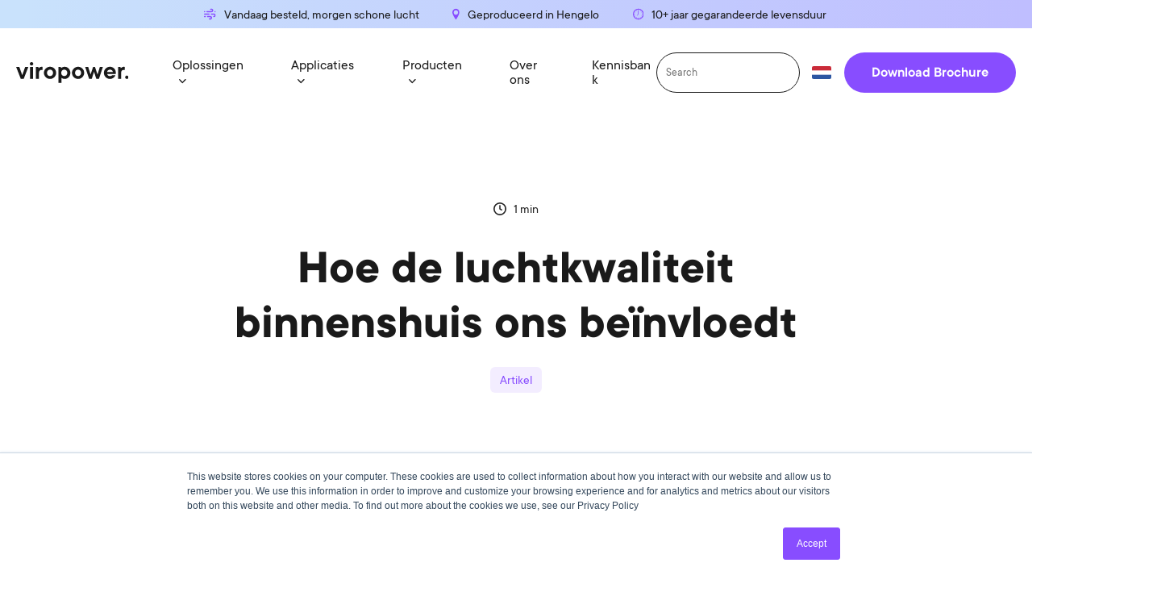

--- FILE ---
content_type: text/html; charset=UTF-8
request_url: https://www.viropower.com/nl/kennisbank/hoe-de-luchtkwaliteit-binnenshuis-ons-beinvloedt
body_size: 9665
content:
<!doctype html><html lang="nl"><head>
    <meta charset="utf-8">
    <title>Hoe de luchtkwaliteit binnenshuis ons beïnvloedt</title>
    <link rel="shortcut icon" href="https://www.viropower.com/hubfs/IMAGES%20%5BNL-UK-INT-VP%5D/Logos/Fullcolour.png">
    <meta name="description" content="Als je constant 'slechte lucht' inademt die niet wordt geventileerd, besmet is met bacteriën, stof en pollen, dan zul je je net zo slecht - zo niet slechter - voelen als wanneer je dieet alleen maar uit fastfood en frisdrank bestaat.">
    

    
    
    
    
    


    <meta name="viewport" content="width=device-width, initial-scale=1">

    
    <meta property="og:description" content="Als je constant 'slechte lucht' inademt die niet wordt geventileerd, besmet is met bacteriën, stof en pollen, dan zul je je net zo slecht - zo niet slechter - voelen als wanneer je dieet alleen maar uit fastfood en frisdrank bestaat.">
    <meta property="og:title" content="Hoe de luchtkwaliteit binnenshuis ons beïnvloedt">
    <meta name="twitter:description" content="Als je constant 'slechte lucht' inademt die niet wordt geventileerd, besmet is met bacteriën, stof en pollen, dan zul je je net zo slecht - zo niet slechter - voelen als wanneer je dieet alleen maar uit fastfood en frisdrank bestaat.">
    <meta name="twitter:title" content="Hoe de luchtkwaliteit binnenshuis ons beïnvloedt">

    

    
    <style>
a.cta_button{-moz-box-sizing:content-box !important;-webkit-box-sizing:content-box !important;box-sizing:content-box !important;vertical-align:middle}.hs-breadcrumb-menu{list-style-type:none;margin:0px 0px 0px 0px;padding:0px 0px 0px 0px}.hs-breadcrumb-menu-item{float:left;padding:10px 0px 10px 10px}.hs-breadcrumb-menu-divider:before{content:'›';padding-left:10px}.hs-featured-image-link{border:0}.hs-featured-image{float:right;margin:0 0 20px 20px;max-width:50%}@media (max-width: 568px){.hs-featured-image{float:none;margin:0;width:100%;max-width:100%}}.hs-screen-reader-text{clip:rect(1px, 1px, 1px, 1px);height:1px;overflow:hidden;position:absolute !important;width:1px}
</style>

<link rel="stylesheet" href="https://www.viropower.com/hubfs/hub_generated/template_assets/1/56132712306/1743456565059/template_main.min.css">
<link rel="stylesheet" href="https://www.viropower.com/hubfs/hub_generated/template_assets/1/56238450803/1743456573567/template_slick.min.css">
<link rel="stylesheet" href="https://www.viropower.com/hubfs/hub_generated/template_assets/1/56238450804/1743456574157/template_slick-theme.min.css">
<link rel="stylesheet" href="https://www.viropower.com/hubfs/hub_generated/template_assets/1/56160951607/1743456571215/template_theme-base.min.css">
<link rel="stylesheet" href="https://www.viropower.com/hubfs/hub_generated/template_assets/1/60040727151/1743456575282/template_fancyapps.min.css">
<link rel="stylesheet" href="https://www.viropower.com/hubfs/hub_generated/module_assets/1/65304534849/1743549242416/module_Usps_bar.min.css">
<link rel="stylesheet" href="https://www.viropower.com/hubfs/hub_generated/module_assets/1/57048120938/1743549227774/module_navigation.min.css">
<link rel="stylesheet" href="https://www.viropower.com/hubfs/hub_generated/module_assets/1/66210830474/1743549243509/module_Related_Post.min.css">
<link rel="stylesheet" href="https://www.viropower.com/hubfs/hub_generated/module_assets/1/57044396040/1743549226699/module_footer-copy.min.css">
<!-- Editor Styles -->
<style id="hs_editor_style" type="text/css">
/* HubSpot Non-stacked Media Query Styles */
@media (min-width:768px) {
  .dnd_area_first-row-0-vertical-alignment > .row-fluid {
    display: -ms-flexbox !important;
    -ms-flex-direction: row;
    display: flex !important;
    flex-direction: row;
  }
  .dnd_area_first-module-1-vertical-alignment {
    display: -ms-flexbox !important;
    -ms-flex-direction: column !important;
    -ms-flex-pack: center !important;
    display: flex !important;
    flex-direction: column !important;
    justify-content: center !important;
  }
  .dnd_area_first-module-1-vertical-alignment > div {
    flex-shrink: 0 !important;
  }
  .dnd_area_second-row-0-vertical-alignment > .row-fluid {
    display: -ms-flexbox !important;
    -ms-flex-direction: row;
    display: flex !important;
    flex-direction: row;
  }
  .dnd_area_second-module-1-vertical-alignment {
    display: -ms-flexbox !important;
    -ms-flex-direction: column !important;
    -ms-flex-pack: center !important;
    display: flex !important;
    flex-direction: column !important;
    justify-content: center !important;
  }
  .dnd_area_second-module-1-vertical-alignment > div {
    flex-shrink: 0 !important;
  }
  .dnd_area_third-row-0-vertical-alignment > .row-fluid {
    display: -ms-flexbox !important;
    -ms-flex-direction: row;
    display: flex !important;
    flex-direction: row;
  }
  .dnd_area_third-module-1-vertical-alignment {
    display: -ms-flexbox !important;
    -ms-flex-direction: column !important;
    -ms-flex-pack: center !important;
    display: flex !important;
    flex-direction: column !important;
    justify-content: center !important;
  }
  .dnd_area_third-module-1-vertical-alignment > div {
    flex-shrink: 0 !important;
  }
  .dnd_area_fourth-row-0-vertical-alignment > .row-fluid {
    display: -ms-flexbox !important;
    -ms-flex-direction: row;
    display: flex !important;
    flex-direction: row;
  }
  .dnd_area_fourth-module-1-vertical-alignment {
    display: -ms-flexbox !important;
    -ms-flex-direction: column !important;
    -ms-flex-pack: center !important;
    display: flex !important;
    flex-direction: column !important;
    justify-content: center !important;
  }
  .dnd_area_fourth-module-1-vertical-alignment > div {
    flex-shrink: 0 !important;
  }
}
</style>
    

    

<script>
	const lang = navigator.language
    const dutch = window.location.href + '?hsLang=nl'
    const eng = window.location.href + '?hsLang=en'
    
    if(!sessionStorage.getItem("reDirOnce") == 'true'){
      sessionStorage.setItem('reDirOnce', 'true')
    	if(/^nl\b/.test(lang)){
        	location.replace(dutch);
        } else {
        	location.replace(eng);
        }
    }
</script>
<link rel="amphtml" href="https://www.viropower.com/nl/kennisbank/hoe-de-luchtkwaliteit-binnenshuis-ons-beinvloedt?hs_amp=true">

<meta property="og:image" content="https://www.viropower.com/hubfs/5%20Indoor%20Air%20Quality.jpg">
<meta property="og:image:width" content="1200">
<meta property="og:image:height" content="628">

<meta name="twitter:image" content="https://www.viropower.com/hubfs/5%20Indoor%20Air%20Quality.jpg">


<meta property="og:url" content="https://www.viropower.com/nl/kennisbank/hoe-de-luchtkwaliteit-binnenshuis-ons-beinvloedt">
<meta name="twitter:card" content="summary_large_image">

<link rel="canonical" href="https://www.viropower.com/nl/kennisbank/hoe-de-luchtkwaliteit-binnenshuis-ons-beinvloedt">

<meta property="og:type" content="article">
<link rel="alternate" type="application/rss+xml" href="https://www.viropower.com/nl/kennisbank/rss.xml">
<meta name="twitter:domain" content="www.viropower.com">
<script src="//platform.linkedin.com/in.js" type="text/javascript">
    lang: nl_NL
</script>

<meta http-equiv="content-language" content="nl">
<link rel="alternate" hreflang="en" href="https://www.viropower.com/resources/how-indoor-air-quality-affects-us">
<link rel="alternate" hreflang="nl" href="https://www.viropower.com/nl/kennisbank/hoe-de-luchtkwaliteit-binnenshuis-ons-beinvloedt">






  <meta name="generator" content="HubSpot"></head>
  <body id="barba-wrapper">
    <main class="barba-container">
    <div class="body-wrapper   hs-content-id-64683443972 hs-blog-post hs-blog-id-60333201576">
      
        <div data-global-resource-path="Viropower_v2_2021/templates/partials/header.html"><div id="hs_cos_wrapper_usps" class="hs_cos_wrapper hs_cos_wrapper_widget hs_cos_wrapper_type_module" style="" data-hs-cos-general-type="widget" data-hs-cos-type="module"><div class="usps-top__bar">
  <div class="usps-top__inner">
    
    <div class="usps-top__usp">
      <img class="usp__graphic" src="https://www.viropower.com/hubfs/Asset%203.svg" alt="Asset 3">
      <span class="usp__text">Vandaag besteld, morgen schone lucht</span>
    </div>
    
    <div class="usps-top__usp">
      <img class="usp__graphic" src="https://www.viropower.com/hubfs/Asset%201.svg" alt="Geproduceerd in NL">
      <span class="usp__text">Geproduceerd in Hengelo </span>
    </div>
    
    <div class="usps-top__usp">
      <img class="usp__graphic" src="https://www.viropower.com/hubfs/Asset%202.svg" alt="Asset 2">
      <span class="usp__text">10+ jaar gegarandeerde levensduur</span>
    </div>
    
  </div>
</div></div>
<div id="hs_cos_wrapper_module_163369303560253" class="hs_cos_wrapper hs_cos_wrapper_widget hs_cos_wrapper_type_module" style="" data-hs-cos-general-type="widget" data-hs-cos-type="module">

<nav class="nav">

  <div class="container__large nav__inner">
    <div class="nav__left">
      <a href="/?hsLang=nl" class="nav__logo">
        <img src="https://www.viropower.com/hubfs/raw_assets/public/Viropower_v2_2021/img/viropower-logo.svg" alt="Viropower logo">
      </a>

      <ul class="nav__menu">
           
        <li class="nav__menu-item   ">
  <span>
    
      <span class="nav__menu-item-link nav__menu-item-link--dropdown">
        <span>
          Oplossingen
          <svg width="9" height="6" fill="none" xmlns="http://www.w3.org/2000/svg"><path fill-rule="evenodd" clip-rule="evenodd" d="M3.995 5.053.138 1.12A.485.485 0 0 1 0 .777C0 .647.05.526.138.435l.284-.29a.468.468 0 0 1 .67 0l3.24 3.304L7.574.14a.466.466 0 0 1 .67 0l.284.29c.09.091.139.213.139.342 0 .13-.05.251-.139.342l-3.86 3.938a.467.467 0 0 1-.336.141.466.466 0 0 1-.337-.14Z" fill="#1A1A1A" /></svg>
        </span>
        
        
        <div class="nav__dropdown">
          <div class="container__large">
            <div class="nav__dropdown-box">
              <span class="nav__dropdown-box-heading">Oplossingen</span>
              <div class="nav__dropdown-box-text">
                
              </div>
              
              <div class="nav__dropdown-box-items ">
                
                
                
                
                
                

                <a href="https://www.viropower.com/nl/viropower-virussen-en-bacterien?hsLang=nl" class="nav__dropdown-box-item">
                  
                  <div class="nav__dropdown-box-item-img">
                    
                    
                    
                    
                    
                    <img src="https://www.viropower.com/hubfs/viropower-header-1320x660_solution_viruses_bacteria.jpg" alt="Virussen en bacteriën" loading="lazy" style="max-width: 100%; height: auto;">
                  </div>
                  
                  <span class="nav__dropdown-box-item-heading">Virussen en Bacteriën</span>
                  <div class="nav__dropdown-box-item-text">
                    
                  </div>
                </a>

                
                
                
                
                
                

                <a href="https://www.viropower.com/nl/viropower-tegen-astma-en-copd?hsLang=nl" class="nav__dropdown-box-item">
                  
                  <div class="nav__dropdown-box-item-img">
                    
                    
                    
                    
                    
                    <img src="https://www.viropower.com/hubfs/Header_Asthma_1320x660-1.png" alt="Header_Asthma_1320x660-1" loading="lazy" style="max-width: 100%; height: auto;">
                  </div>
                  
                  <span class="nav__dropdown-box-item-heading">Astma en COPD</span>
                  <div class="nav__dropdown-box-item-text">
                    
                  </div>
                </a>

                
                
                
                
                
                

                <a href="https://www.viropower.com/nl/viropower-tegen-pollen-en-allergenen?hsLang=nl" class="nav__dropdown-box-item">
                  
                  <div class="nav__dropdown-box-item-img">
                    
                    
                    
                    
                    
                    <img src="https://www.viropower.com/hubfs/Header_Allergens_1320x660.png" alt="Header_Allergens_1320x660" loading="lazy" style="max-width: 100%; height: auto;">
                  </div>
                  
                  <span class="nav__dropdown-box-item-heading">Pollen en Allergenen</span>
                  <div class="nav__dropdown-box-item-text">
                    
                  </div>
                </a>

                
                
                
                
                
                

                <a href="https://www.viropower.com/nl/viropower-tegen-huidschilfers-van-huisdieren?hsLang=nl" class="nav__dropdown-box-item">
                  
                  <div class="nav__dropdown-box-item-img">
                    
                    
                    
                    
                    
                    <img src="https://www.viropower.com/hubfs/Header_PetDander_1320x660.png" alt="Huidschilfers van Huisdieren " loading="lazy" style="max-width: 100%; height: auto;">
                  </div>
                  
                  <span class="nav__dropdown-box-item-heading">Huidschilfers van Huisdieren</span>
                  <div class="nav__dropdown-box-item-text">
                    
                  </div>
                </a>

                
              </div>
            </div>
          </div>
        </div>
        
        
        
        
        
        
      </span>
    

  </span>

</li>
           
        <li class="nav__menu-item   ">
  <span>
    
      <span class="nav__menu-item-link nav__menu-item-link--dropdown">
        <span>
          Applicaties
          <svg width="9" height="6" fill="none" xmlns="http://www.w3.org/2000/svg"><path fill-rule="evenodd" clip-rule="evenodd" d="M3.995 5.053.138 1.12A.485.485 0 0 1 0 .777C0 .647.05.526.138.435l.284-.29a.468.468 0 0 1 .67 0l3.24 3.304L7.574.14a.466.466 0 0 1 .67 0l.284.29c.09.091.139.213.139.342 0 .13-.05.251-.139.342l-3.86 3.938a.467.467 0 0 1-.336.141.466.466 0 0 1-.337-.14Z" fill="#1A1A1A" /></svg>
        </span>
        
        
        
        
        <div class="nav__dropdown">
          <div class="container__large">
            <div class="nav__dropdown-box">
              <span class="nav__dropdown-box-heading">Applicaties</span>
              <div class="nav__dropdown-box-text">
                
              </div>
              
              <div class="nav__dropdown-box-items ">
                
                
                
                
                
                

                <a href="https://www.viropower.com/education?hsLang=nl" class="nav__dropdown-box-item">
                  
                  <div class="nav__dropdown-box-item-img">
                    
                    
                    
                    
                    
                    <img src="https://www.viropower.com/hubfs/viropower-header-1320x660_application_education.jpg" alt="Onderwijs" loading="lazy" style="max-width: 100%; height: auto;">
                  </div>
                  
                  <span class="nav__dropdown-box-item-heading">Onderwijs</span>
                  <div class="nav__dropdown-box-item-text">
                    
                  </div>
                </a>

                
                
                
                
                
                

                <a href="https://www.viropower.com/offices?hsLang=nl" class="nav__dropdown-box-item">
                  
                  <div class="nav__dropdown-box-item-img">
                    
                    
                    
                    
                    
                    <img src="https://www.viropower.com/hubfs/viropower-feature-image-1200x628_application_office.jpg" alt="Offices" loading="lazy" style="max-width: 100%; height: auto;">
                  </div>
                  
                  <span class="nav__dropdown-box-item-heading">Kantoren</span>
                  <div class="nav__dropdown-box-item-text">
                    
                  </div>
                </a>

                
                
                
                
                
                

                <a href="https://www.viropower.com/medical?hsLang=nl" class="nav__dropdown-box-item">
                  
                  <div class="nav__dropdown-box-item-img">
                    
                    
                    
                    
                    
                    <img src="https://www.viropower.com/hubfs/Medical.jpg" alt="Medical" loading="lazy" style="max-width: 100%; height: auto;">
                  </div>
                  
                  <span class="nav__dropdown-box-item-heading">Medisch</span>
                  <div class="nav__dropdown-box-item-text">
                    
                  </div>
                </a>

                
                
                
                
                
                

                <a href="https://www.viropower.com/care?hsLang=nl" class="nav__dropdown-box-item">
                  
                  <div class="nav__dropdown-box-item-img">
                    
                    
                    
                    
                    
                    <img src="https://www.viropower.com/hubfs/viropower-feature-image-1200x628_care.jpg" alt="Care" loading="lazy" style="max-width: 100%; height: auto;">
                  </div>
                  
                  <span class="nav__dropdown-box-item-heading">Zorg</span>
                  <div class="nav__dropdown-box-item-text">
                    
                  </div>
                </a>

                
              </div>
            </div>
          </div>
        </div>
        
        
        
        
      </span>
    

  </span>

</li>
           
        <li class="nav__menu-item   ">
  <span>
    
      <span class="nav__menu-item-link nav__menu-item-link--dropdown">
        <span>
          Producten
          <svg width="9" height="6" fill="none" xmlns="http://www.w3.org/2000/svg"><path fill-rule="evenodd" clip-rule="evenodd" d="M3.995 5.053.138 1.12A.485.485 0 0 1 0 .777C0 .647.05.526.138.435l.284-.29a.468.468 0 0 1 .67 0l3.24 3.304L7.574.14a.466.466 0 0 1 .67 0l.284.29c.09.091.139.213.139.342 0 .13-.05.251-.139.342l-3.86 3.938a.467.467 0 0 1-.336.141.466.466 0 0 1-.337-.14Z" fill="#1A1A1A" /></svg>
        </span>
        
        
        
        
        
        
        <div class="nav__dropdown">
          <div class="container__large">
            <div class="nav__dropdown-box">
              <span class="nav__dropdown-box-heading">Producten</span>
              <div class="nav__dropdown-box-text">
                
              </div>
              
              <div class="nav__dropdown-box-items ">
                
                
                
                
                
                

                <a href="https://www.viropower.com/product?hsLang=nl" class="nav__dropdown-box-item">
                  
                  <div class="nav__dropdown-box-item-img">
                    
                    
                    
                    
                    
                    <img src="https://www.viropower.com/hubfs/Viropower%20productopnamen24123a%201.png" alt="Viropower product" loading="lazy" style="max-width: 100%; height: auto;">
                  </div>
                  
                  <span class="nav__dropdown-box-item-heading">ViroPower</span>
                  <div class="nav__dropdown-box-item-text">
                    
                  </div>
                </a>

                
              </div>
            </div>
          </div>
        </div>
        
        
      </span>
    

  </span>

</li>
           
        <li class="nav__menu-item   ">
  <span>
    
      <a class="nav__menu-item-link " href="https://www.viropower.com/nl/over-ons?hsLang=nl">
        <span>Over ons</span></a>
    

  </span>

</li>
           
        <li class="nav__menu-item   ">
  <span>
    
      <a class="nav__menu-item-link " href="https://www.viropower.com/nl/kennisbank">
        <span>Kennisbank</span></a>
    

  </span>

</li>
        
      </ul>
    </div>

    <div class="nav__right">
      <div class="hs-search-field search-desk"> 
        <div class="hs-search-field__bar"> 
          <form action="/hs-search-results">
            
            <input type="text" class="hs-search-field__input" name="term" autocomplete="off" aria-label="Search" placeholder="Search">

            
            
            
            
            
            <input type="hidden" name="language" value="nl">
            
            
          </form>
        </div>
          
        <ul class="hs-search-field__suggestions"></ul>
      </div>
      <div class="locale-switcher alt">
        
          <img class="locale-switcher__icon" alt="nl-nl" src="//www.viropower.com/hubfs/raw_assets/public/Viropower_v2_2021/img/nl.svg">
        
        <div class="languages">
          <a class="item" data-lang="en" href="/nl/kennisbank/hoe-de-luchtkwaliteit-binnenshuis-ons-beinvloedt?hsLang=en" id="en"> 
            <img alt="en-gb" src="//www.viropower.com/hubfs/raw_assets/public/Viropower_v2_2021/img/en.svg">
            English
          </a>
          <a class="item" id="nl" data-lang="nl-nl" href="/nl/kennisbank/hoe-de-luchtkwaliteit-binnenshuis-ons-beinvloedt?hsLang=nl">
            <img alt="nl-nl" src="//www.viropower.com/hubfs/raw_assets/public/Viropower_v2_2021/img/nl.svg">
            Nederlands
          </a> 
        </div>
      </div>
      
      <span class="hamburger hamburger--spin">
        <span class="hamburger-box">
          <span class="hamburger-inner"></span> 
        </span>
      </span>
      
      
      <a href="https://www.viropower.com/download-brochure?hsLang=nl" class="btn">Download Brochure</a>
    </div>
  </div>
</nav>

<div class="nav__mobile-menu">
    <ul class="nav__mobile-menu-list">
         
      <li class="nav__mobile-menu-list-item">
  
  <span class="nav__mobile-menu-list-item-link nav__mobile-menu-list-item-link--dropdown">
    <span>Oplossingen</span>
    <svg width="8" height="16" fill="none" xmlns="http://www.w3.org/2000/svg"><path fill-rule="evenodd" clip-rule="evenodd" d="M7.744 7.305 1.514.287C1.153-.096.598-.096.257.287c-.341.384-.341 1.03 0 1.414L5.866 8l-5.61 6.3c-.341.407-.341 1.03 0 1.413s.896.383 1.259 0l6.229-6.994c.341-.408.341-1.03 0-1.414Z" fill="#1A1A1A" /></svg>
  </span>
  
  
  <div class="nav__mobile-menu-do">
    <div class="nav__mobile-menu-do-inner">
      <span class="nav__mobile-menu-do-title">
        <svg width="8" height="16" fill="none" xmlns="http://www.w3.org/2000/svg"><path fill-rule="evenodd" clip-rule="evenodd" d="m.256 8.695 6.23 7.018c.362.383.917.383 1.258 0 .341-.384.341-1.03 0-1.414L2.134 8l5.61-6.3c.341-.407.341-1.03 0-1.413s-.896-.383-1.259 0L.256 7.281c-.341.408-.341 1.03 0 1.414Z" fill="#1A1A1A" /></svg>
        <span>Oplossingen</span>
      </span>
      <div class="nav__mobile-menu-do-text"></div>

      <div class="nav__mobile-menu-do-items ">
        
        
        
        
        
        


        <a href="https://www.viropower.com/nl/viropower-virussen-en-bacterien?hsLang=nl" class="nav__mobile-menu-do-item">

          
          
          
          
          
          
          <img class="nav__mobile-menu-do-item-img" src="https://www.viropower.com/hubfs/viropower-header-1320x660_solution_viruses_bacteria.jpg" alt="Virussen en bacteriën" loading="lazy" style="max-width: 100%; height: auto;">
          

          <div class="nav__mobile-menu-di-item-content">
            <span class="nav__mobile-menu-do-item-title">Virussen en Bacteriën</span>
            <div class="nav__mobile-menu-do-item-text"></div>
          </div>
        </a>

        
        
        
        
        
        


        <a href="https://www.viropower.com/nl/viropower-tegen-astma-en-copd?hsLang=nl" class="nav__mobile-menu-do-item">

          
          
          
          
          
          
          <img class="nav__mobile-menu-do-item-img" src="https://www.viropower.com/hubfs/Header_Asthma_1320x660-1.png" alt="Header_Asthma_1320x660-1" loading="lazy" style="max-width: 100%; height: auto;">
          

          <div class="nav__mobile-menu-di-item-content">
            <span class="nav__mobile-menu-do-item-title">Astma en COPD</span>
            <div class="nav__mobile-menu-do-item-text"></div>
          </div>
        </a>

        
        
        
        
        
        


        <a href="https://www.viropower.com/nl/viropower-tegen-pollen-en-allergenen?hsLang=nl" class="nav__mobile-menu-do-item">

          
          
          
          
          
          
          <img class="nav__mobile-menu-do-item-img" src="https://www.viropower.com/hubfs/Header_Allergens_1320x660.png" alt="Header_Allergens_1320x660" loading="lazy" style="max-width: 100%; height: auto;">
          

          <div class="nav__mobile-menu-di-item-content">
            <span class="nav__mobile-menu-do-item-title">Pollen en Allergenen</span>
            <div class="nav__mobile-menu-do-item-text"></div>
          </div>
        </a>

        
        
        
        
        
        


        <a href="https://www.viropower.com/nl/viropower-tegen-huidschilfers-van-huisdieren?hsLang=nl" class="nav__mobile-menu-do-item">

          
          
          
          
          
          
          <img class="nav__mobile-menu-do-item-img" src="https://www.viropower.com/hubfs/Header_PetDander_1320x660.png" alt="Huidschilfers van Huisdieren " loading="lazy" style="max-width: 100%; height: auto;">
          

          <div class="nav__mobile-menu-di-item-content">
            <span class="nav__mobile-menu-do-item-title">Huidschilfers van Huisdieren</span>
            <div class="nav__mobile-menu-do-item-text"></div>
          </div>
        </a>

        
      </div>
    </div>
  </div>
  
  
  
  
  
  

  
</li>
         
      <li class="nav__mobile-menu-list-item">
  
  <span class="nav__mobile-menu-list-item-link nav__mobile-menu-list-item-link--dropdown">
    <span>Applicaties</span>
    <svg width="8" height="16" fill="none" xmlns="http://www.w3.org/2000/svg"><path fill-rule="evenodd" clip-rule="evenodd" d="M7.744 7.305 1.514.287C1.153-.096.598-.096.257.287c-.341.384-.341 1.03 0 1.414L5.866 8l-5.61 6.3c-.341.407-.341 1.03 0 1.413s.896.383 1.259 0l6.229-6.994c.341-.408.341-1.03 0-1.414Z" fill="#1A1A1A" /></svg>
  </span>
  
  
  
  
  <div class="nav__mobile-menu-do">
    <div class="nav__mobile-menu-do-inner">
      <span class="nav__mobile-menu-do-title">
        <svg width="8" height="16" fill="none" xmlns="http://www.w3.org/2000/svg"><path fill-rule="evenodd" clip-rule="evenodd" d="m.256 8.695 6.23 7.018c.362.383.917.383 1.258 0 .341-.384.341-1.03 0-1.414L2.134 8l5.61-6.3c.341-.407.341-1.03 0-1.413s-.896-.383-1.259 0L.256 7.281c-.341.408-.341 1.03 0 1.414Z" fill="#1A1A1A" /></svg>
        <span>Applicaties</span>
      </span>
      <div class="nav__mobile-menu-do-text"></div>

      <div class="nav__mobile-menu-do-items ">
        
        
        
        
        
        


        <a href="https://www.viropower.com/education?hsLang=nl" class="nav__mobile-menu-do-item">

          
          
          
          
          
          
          <img class="nav__mobile-menu-do-item-img" src="https://www.viropower.com/hubfs/viropower-header-1320x660_application_education.jpg" alt="Onderwijs" loading="lazy" style="max-width: 100%; height: auto;">
          

          <div class="nav__mobile-menu-di-item-content">
            <span class="nav__mobile-menu-do-item-title">Onderwijs</span>
            <div class="nav__mobile-menu-do-item-text"></div>
          </div>
        </a>

        
        
        
        
        
        


        <a href="https://www.viropower.com/offices?hsLang=nl" class="nav__mobile-menu-do-item">

          
          
          
          
          
          
          <img class="nav__mobile-menu-do-item-img" src="https://www.viropower.com/hubfs/viropower-feature-image-1200x628_application_office.jpg" alt="Offices" loading="lazy" style="max-width: 100%; height: auto;">
          

          <div class="nav__mobile-menu-di-item-content">
            <span class="nav__mobile-menu-do-item-title">Kantoren</span>
            <div class="nav__mobile-menu-do-item-text"></div>
          </div>
        </a>

        
        
        
        
        
        


        <a href="https://www.viropower.com/medical?hsLang=nl" class="nav__mobile-menu-do-item">

          
          
          
          
          
          
          <img class="nav__mobile-menu-do-item-img" src="https://www.viropower.com/hubfs/Medical.jpg" alt="Medical" loading="lazy" style="max-width: 100%; height: auto;">
          

          <div class="nav__mobile-menu-di-item-content">
            <span class="nav__mobile-menu-do-item-title">Medisch</span>
            <div class="nav__mobile-menu-do-item-text"></div>
          </div>
        </a>

        
        
        
        
        
        


        <a href="https://www.viropower.com/care?hsLang=nl" class="nav__mobile-menu-do-item">

          
          
          
          
          
          
          <img class="nav__mobile-menu-do-item-img" src="https://www.viropower.com/hubfs/viropower-feature-image-1200x628_care.jpg" alt="Care" loading="lazy" style="max-width: 100%; height: auto;">
          

          <div class="nav__mobile-menu-di-item-content">
            <span class="nav__mobile-menu-do-item-title">Zorg</span>
            <div class="nav__mobile-menu-do-item-text"></div>
          </div>
        </a>

        
      </div>
    </div>
  </div>
  
  
  
  

  
</li>
         
      <li class="nav__mobile-menu-list-item">
  
  <span class="nav__mobile-menu-list-item-link nav__mobile-menu-list-item-link--dropdown">
    <span>Producten</span>
    <svg width="8" height="16" fill="none" xmlns="http://www.w3.org/2000/svg"><path fill-rule="evenodd" clip-rule="evenodd" d="M7.744 7.305 1.514.287C1.153-.096.598-.096.257.287c-.341.384-.341 1.03 0 1.414L5.866 8l-5.61 6.3c-.341.407-.341 1.03 0 1.413s.896.383 1.259 0l6.229-6.994c.341-.408.341-1.03 0-1.414Z" fill="#1A1A1A" /></svg>
  </span>
  
  
  
  
  
  
  <div class="nav__mobile-menu-do">
    <div class="nav__mobile-menu-do-inner">
      <span class="nav__mobile-menu-do-title">
        <svg width="8" height="16" fill="none" xmlns="http://www.w3.org/2000/svg"><path fill-rule="evenodd" clip-rule="evenodd" d="m.256 8.695 6.23 7.018c.362.383.917.383 1.258 0 .341-.384.341-1.03 0-1.414L2.134 8l5.61-6.3c.341-.407.341-1.03 0-1.413s-.896-.383-1.259 0L.256 7.281c-.341.408-.341 1.03 0 1.414Z" fill="#1A1A1A" /></svg>
        <span>Producten</span>
      </span>
      <div class="nav__mobile-menu-do-text"></div>

      <div class="nav__mobile-menu-do-items ">
        
        
        
        
        
        


        <a href="https://www.viropower.com/product?hsLang=nl" class="nav__mobile-menu-do-item">

          
          
          
          
          
          
          <img class="nav__mobile-menu-do-item-img" src="https://www.viropower.com/hubfs/Viropower%20productopnamen24123a%201.png" alt="Viropower product" loading="lazy" style="max-width: 100%; height: auto;">
          

          <div class="nav__mobile-menu-di-item-content">
            <span class="nav__mobile-menu-do-item-title">ViroPower</span>
            <div class="nav__mobile-menu-do-item-text"></div>
          </div>
        </a>

        
      </div>
    </div>
  </div>
  
  

  
</li>
         
      <li class="nav__mobile-menu-list-item">
  
  <a href="https://www.viropower.com/nl/over-ons?hsLang=nl" class="nav__mobile-menu-list-item-link">
    Over ons
  </a>
  
</li>
         
      <li class="nav__mobile-menu-list-item">
  
  <a href="https://www.viropower.com/nl/kennisbank" class="nav__mobile-menu-list-item-link">
    Kennisbank
  </a>
  
</li>
      
    </ul>

    
  <div class="bottom-nav__mob">
            <div class="hs-search-field search-mob"> 
        <div class="hs-search-field__bar"> 
          <form action="/hs-search-results">
            
            <input type="text" class="hs-search-field__input" name="term" autocomplete="off" aria-label="Search" placeholder="Search">

            
            
            
            
            
            <input type="hidden" name="language" value="nl">
            
            
            
          </form>
        </div>
                
        <ul class="hs-search-field__suggestions"></ul>
      </div>
        <a href="https://www.viropower.com/download-brochure?hsLang=nl" class="btn nav__mobile-menu-btn">Download Brochure</a>
  </div>

  </div></div></div>
      

      
<div class="recource">
  <div class="container">
    <span class="recource__readtime">
      <svg width="16" height="16" fill="none" xmlns="http://www.w3.org/2000/svg"><path d="M10.479 8.507 8.8 7.538V4a.8.8 0 1 0-1.6 0v4a.8.8 0 0 0 .4.693l2.079 1.2a.8.8 0 1 0 .8-1.386ZM8 0a8 8 0 1 0 8 8 8.01 8.01 0 0 0-8-8Zm0 14.4A6.4 6.4 0 1 1 14.4 8 6.407 6.407 0 0 1 8 14.4Z" fill="#222" /></svg>
      1 min
    </span>
    <h1 class="recource__heading"><span id="hs_cos_wrapper_name" class="hs_cos_wrapper hs_cos_wrapper_meta_field hs_cos_wrapper_type_text" style="" data-hs-cos-general-type="meta_field" data-hs-cos-type="text">Hoe de luchtkwaliteit binnenshuis ons beïnvloedt</span></h1>
    <div class="recource__tags">
      
        <span class="recource__tag">Artikel</span>
      
    </div>

    <div class="recource__header-img">
      <img src="https://www.viropower.com/hs-fs/hubfs/5%20Indoor%20Air%20Quality.jpg?length=800&amp;name=5%20Indoor%20Air%20Quality.jpg" alt="Viropower header">
    </div>

    <div class="row">
      <div class="col-xs-12 col-sm-2 off-sm-1 recource__col-left">
        <div class="recource__col-left-inner">
          <div class="recource__col-left-inner-left">
            <img alt="Zuleika Boekhoudt" src="https://app.hubspot.com/settings/avatar/f54503f705cdd829e21191aa20ffbe78" class="recource__author-pf">
            <span class="recource__author-name">Zuleika Boekhoudt</span>
            <time class="recource__date">25 januari, 2022</time>
          </div>

          <div class="recource__col-left-inner-right">
            <span class="recource__social-title">Delen</span>
            <div class="footer__socials recource__social">
              <a href="https://www.facebook.com/sharer/sharer.php?u=https://www.viropower.com/nl/kennisbank/hoe-de-luchtkwaliteit-binnenshuis-ons-beinvloedt" target="_blank">
                <svg width="7" height="13" fill="none" xmlns="http://www.w3.org/2000/svg"><path d="M5.681 7.262H.332V4.875h5.763l-.414 2.387Z" fill="#1A1A1A" /><path d="M1.574 3.317v9.448h2.45V3.681c0-.265.139-.397.415-.397h1.656V.93H4.197c-2.692 0-2.623 2.088-2.623 2.387Z" fill="#1A1A1A" /></svg>
              </a>

              <a href="https://www.linkedin.com/shareArticle?mini=true&amp;url=https://www.viropower.com/nl/kennisbank/hoe-de-luchtkwaliteit-binnenshuis-ons-beinvloedt" target="_blank">
                <svg width="14" height="12" fill="none" xmlns="http://www.w3.org/2000/svg"><path d="M3.762 3.82H1.27v7.97h2.492V3.82ZM10.57 3.758c-1.415 0-2.325.78-2.493 1.322V3.826H5.281c.034.678 0 7.969 0 7.969h2.796V7.488c0-.237 0-.475.067-.644.203-.475.607-.984 1.348-.984.977 0 1.414.746 1.414 1.832v4.137h2.83V7.352c0-2.475-1.381-3.594-3.166-3.594ZM2.45.063c-.91 0-1.516.61-1.516 1.39 0 .78.572 1.39 1.482 1.39h.033c.944 0 1.516-.644 1.516-1.39C3.931.673 3.393.063 2.45.063Z" fill="#1A1A1A" /></svg>
              </a>

              <a href="https://twitter.com/intent/tweet?url=https://www.viropower.com/nl/kennisbank/hoe-de-luchtkwaliteit-binnenshuis-ons-beinvloedt&amp;text=" target="_blank">
                <svg width="15" height="13" fill="none" xmlns="http://www.w3.org/2000/svg"><path d="M14.074.842a6.431 6.431 0 0 1-1.883.762A2.837 2.837 0 0 0 10.033.602C8.385.602 7.09 2.005 7.09 3.688c0 .24.04.481.078.722a8.292 8.292 0 0 1-6.081-3.247 3.408 3.408 0 0 0-.393 1.563c0 1.083.51 2.005 1.295 2.566-.47 0-.942-.16-1.334-.401v.04c0 1.483 1.02 2.766 2.354 3.047-.235.08-.51.12-.785.12-.196 0-.392 0-.549-.04.392 1.242 1.452 2.124 2.747 2.165a5.678 5.678 0 0 1-3.65 1.322c-.235 0-.47 0-.706-.04a8.036 8.036 0 0 0 4.513 1.403c5.414 0 8.396-4.73 8.396-8.779v-.4c.589-.442 1.06-.963 1.491-1.604-.51.24-1.098.4-1.687.48.589-.44 1.06-1.041 1.295-1.763Z" fill="#1A1A1A" /></svg>
              </a>
            </div>
          </div>
        </div>
      </div>
      <div class="col-xs-12 col-sm-6 recource__col-right">
        <span id="hs_cos_wrapper_post_body" class="hs_cos_wrapper hs_cos_wrapper_meta_field hs_cos_wrapper_type_rich_text" style="" data-hs-cos-general-type="meta_field" data-hs-cos-type="rich_text"><p>Wie in een grote stad woont, weet dat de lucht op het platteland echt anders is. Plotseling wordt inademen een vreugdevolle, frisse ervaring. Helaas kennen mensen die veel tijd binnenshuis doorbrengen dat gevoel ook, waar ze ook wonen. Dat komt omdat de luchtkwaliteit binnenshuis vaak over het hoofd wordt gezien. In een ergonomische werkplek of comfortabele woning zul je ook naar de lucht moeten kijken. Dit is waarom.</p>
<!--more-->
<h2 style="font-size: 20px;">We zijn wat we ademen&nbsp;</h2>
<p>Je hebt waarschijnlijk de uitdrukking 'je bent wat je eet' wel eens gehoord, maar hetzelfde geldt voor wat je inademt. Als je constant 'slechte lucht' inademt die niet wordt geventileerd, besmet is met bacteriën, stof en pollen, dan zul je je net zo slecht - zo niet slechter - voelen als wanneer je dieet alleen maar uit fastfood en frisdrank bestaat. Met een gemiddelde van 23.040 ademhalingen per dag, telt elke ademhaling. Vooral omdat de meesten van ons veel tijd binnenshuis doorbrengen.</p>
<p>Een derde van de sterfgevallen als gevolg van beroertes, longkanker en hartaandoeningen kan in verband worden gebracht met luchtvervuiling. Lucht is belangrijker dan we denken, maar moeilijker te beheersen. We kunnen de microscopisch kleine slechte deeltjes erin niet zien, dus maken we er ons ook geen zorgen over. Tot we de effecten beginnen te merken.</p>
<h2 style="font-size: 20px;">Wat slechte luchtkwaliteit binnenshuis met ons kan doen:</h2>
<p>We hebben allemaal uren doorgebracht in slecht geventileerde klaslokalen met studenten die allerlei lunches hadden ingepakt. Je verliet zelden het lokaal of collegezaal met een energiek gevoel. Dat heeft veel te maken met de luchtkwaliteit daar, en minder met waar de leraar het over had.</p>
<p>Slechte luchtkwaliteit binnenshuis kan leiden tot:</p>
<ul style="font-size: 20px;">
<li aria-level="1">Vermoeidheid</li>
<li aria-level="1">Hoofdpijn</li>
<li aria-level="1">Duizeligheid</li>
<li aria-level="1">Geïrriteerde ogen, neus of keel</li>
<li aria-level="1">Luchtweg- en hartaandoeningen</li>
</ul>
<p><br>De lucht kan ook vol vervuiling zitten waardoor astma en allergieën kunnen verergeren, waaronder hooikoorts.</p>
<h2 style="font-size: 20px;">Hoe de luchtkwaliteit binnenshuis de prestaties beïnvloedt</h2>
<p>Het is niet alleen onze gezondheid. Als het gaat om prestaties, voor studenten en werknemers, maakt de luchtkwaliteit ook een verschil. Gezonde lucht kan ziekteverzuim met 25% verminderen en productivitiet verhogen (15%)</p>
<h2 style="font-size: 20px;">Wil je al deze problemen voorkomen?</h2>
<p>Het vereist geen ingewikkelde systemen of een volledige renovatie van uw gebouw. Praat met onze experts om erachter te komen hoe onze HEPA-filters en UV-C lampen een verandering in uw gebouw kunnen aanbrengen.</p></span>

        <div class="recource__divider"></div>
      </div>
    </div>
  </div>
  <div id="hs_cos_wrapper_Related_Posts" class="hs_cos_wrapper hs_cos_wrapper_widget hs_cos_wrapper_type_module" style="" data-hs-cos-general-type="widget" data-hs-cos-type="module">


<script>console.log('blog')</script>
    
  
    
    <div class="features hs-search-hidden">
      <div class="container">
        <h2 class="features__heading">
        
          Gerelateerde Artikelen
          
        </h2>
        <div class="row">
          
          
            <div class="col-xs-12 col-sm-4 related-article">
              <a href="https://www.viropower.com/nl/kennisbank/luchtkwaliteit-factor-strijd-tegen-corona?hsLang=nl" class="solutions__slider-item">
                <div class="solutions__slider-item-img">
                  <img src="https://www.viropower.com/hs-fs/hubfs/IMAGES%20%5BNL-UK-INT-VP%5D/%5BVP%5D%20Images/ViroPower%20health%20professional%20and%20elderly%20person.jpg?length=800&amp;name=ViroPower%20health%20professional%20and%20elderly%20person.jpg" lazy="loading" alt="heading viropower">
                </div>
                <span class="solutions__slider-item-heading">Luchtkwaliteit: Een Cruciale Factor in de Strijd tegen Corona</span>
                <p class="solutions__slider-item-text">
                  Ontdek hoe slechte luchtkwaliteit het risico op Corona verhoogt en hoe de ViroPower luchtreiniger kan helpen. Leer hoe schone lucht levens kan redden.
                </p>

                <span class="features__readmore">
                  Meer lezen
                  <svg width="18" height="18" fill="none" xmlns="http://www.w3.org/2000/svg"><path d="M17.5 9a8.5 8.5 0 1 1-17 0 8.5 8.5 0 0 1 17 0Z" stroke="#000" stroke-miterlimit="10" /><path d="M9.568 12.182 12.75 9 9.568 5.818M5 9h7" stroke="#000" stroke-linecap="round" stroke-linejoin="round" /></svg>
                </span>
              </a>
            </div>
          
    

  
    
          
            <div class="col-xs-12 col-sm-4 related-article">
              <a href="https://www.viropower.com/nl/kennisbank/kennisbank/waarom-kiest-viropower-voor-uv-c-licht-%C3%A9n-een-hepa-filter?hsLang=nl" class="solutions__slider-item">
                <div class="solutions__slider-item-img">
                  <img src="https://www.viropower.com/hs-fs/hubfs/IMG_1344-Edit.jpg?length=800&amp;name=IMG_1344-Edit.jpg" lazy="loading" alt="heading viropower">
                </div>
                <span class="solutions__slider-item-heading">Waarom kiest ViroPower voor UV-C licht én een HEPA filter?</span>
                <p class="solutions__slider-item-text">
                  ViroPower beschikt niet alleen over UV-C lampen, maar voegt daar nog een HEPA filter en een stoffilter aan toe.
                </p>

                <span class="features__readmore">
                  Meer lezen
                  <svg width="18" height="18" fill="none" xmlns="http://www.w3.org/2000/svg"><path d="M17.5 9a8.5 8.5 0 1 1-17 0 8.5 8.5 0 0 1 17 0Z" stroke="#000" stroke-miterlimit="10" /><path d="M9.568 12.182 12.75 9 9.568 5.818M5 9h7" stroke="#000" stroke-linecap="round" stroke-linejoin="round" /></svg>
                </span>
              </a>
            </div>
          
    

  
    
          
            <div class="col-xs-12 col-sm-4 related-article">
              <a href="https://www.viropower.com/nl/kennisbank/hoe-kunnen-uv-c-luchtreinigers-helpen-in-de-strijd-tegen-covid-19?hsLang=nl" class="solutions__slider-item">
                <div class="solutions__slider-item-img">
                  <img src="https://www.viropower.com/hs-fs/hubfs/covid%20uvc.jpg?length=800&amp;name=covid%20uvc.jpg" lazy="loading" alt="heading viropower">
                </div>
                <span class="solutions__slider-item-heading">Hoe kunnen UV-C luchtreinigers helpen in de strijd tegen COVID-19?</span>
                <p class="solutions__slider-item-text">
                  Sinds de Corona pandemie is er meer vraag naar betere luchtkwaliteit. Niet alleen om een comfortabeler werkklimaat te creëren, maar zeker ook een veiliger werkklimaat.
                </p>

                <span class="features__readmore">
                  Meer lezen
                  <svg width="18" height="18" fill="none" xmlns="http://www.w3.org/2000/svg"><path d="M17.5 9a8.5 8.5 0 1 1-17 0 8.5 8.5 0 0 1 17 0Z" stroke="#000" stroke-miterlimit="10" /><path d="M9.568 12.182 12.75 9 9.568 5.818M5 9h7" stroke="#000" stroke-linecap="round" stroke-linejoin="round" /></svg>
                </span>
              </a>
            </div>
          
          </div>
        </div>
    </div>
    
    




</div>

</div>


      
        <div data-global-resource-path="Viropower_v2_2021/templates/partials/footer.html"><footer class="footer">
  <div class="container">
    <div class="row">
      <div class="col-xs-12 col-sm-3">
        <img src="https://www.viropower.com/hubfs/raw_assets/public/Viropower_v2_2021/img/viropower-black-logo.svg" class="footer__logo" alt="Viropower logo">
        
        <div id="hs_cos_wrapper_module_163368830505822" class="hs_cos_wrapper hs_cos_wrapper_widget hs_cos_wrapper_type_module" style="" data-hs-cos-general-type="widget" data-hs-cos-type="module"><p>
  Granaatstraat 6<br>7554 TR Hengelo<br>Nederland
</p>
<a href="tel:+31%2074%20291%202215">+31 74 291 2215</a><br>
<a href="mailto:info@viropower.com">info@viropower.com</a></div>

        <div id="hs_cos_wrapper_module_163368889869932" class="hs_cos_wrapper hs_cos_wrapper_widget hs_cos_wrapper_type_module" style="" data-hs-cos-general-type="widget" data-hs-cos-type="module"><div class="footer__socials">
  
  <a href="https://www.facebook.com/DrMViroPower" target="_blank">
    <svg width="7" height="13" fill="none" xmlns="http://www.w3.org/2000/svg"><path d="M5.681 7.262H.332V4.875h5.763l-.414 2.387Z" fill="#1A1A1A" /><path d="M1.574 3.317v9.448h2.45V3.681c0-.265.139-.397.415-.397h1.656V.93H4.197c-2.692 0-2.623 2.088-2.623 2.387Z" fill="#1A1A1A" /></svg>
  </a>
  

  
  <a href="https://www.instagram.com/viropower/" target="_blank">
    <svg width="14" height="14" fill="none" xmlns="http://www.w3.org/2000/svg"><path d="M9.677.602H3.654C1.772.602.266 2.145.266 4.065v5.91c0 1.883 1.506 3.464 3.388 3.464h6.023c1.845 0 3.389-1.543 3.389-3.463v-5.91c0-1.92-1.506-3.464-3.389-3.464Zm2.26 9.26c0 1.318-1.055 2.373-2.335 2.373H3.73c-1.28.037-2.334-1.055-2.334-2.372V4.14c0-1.317 1.054-2.409 2.334-2.409h5.835c1.318 0 2.372 1.092 2.372 2.41v5.722Z" fill="#1A1A1A" /><path d="M6.665 3.727c-1.77 0-3.2 1.468-3.2 3.275s1.43 3.275 3.2 3.275c1.77 0 3.2-1.468 3.2-3.275s-1.43-3.275-3.2-3.275Zm0 5.383c-1.13 0-2.07-.941-2.07-2.108 0-1.167.94-2.108 2.07-2.108s2.07.94 2.07 2.108c0 1.167-.94 2.108-2.07 2.108ZM10.055 4.287c.395 0 .715-.337.715-.753s-.32-.753-.715-.753c-.395 0-.715.337-.715.753s.32.753.715.753Z" fill="#1A1A1A" /></svg>
  </a>
  

  
  <a href="https://www.linkedin.com/showcase/viropower/" target="_blank">
    <svg width="14" height="12" fill="none" xmlns="http://www.w3.org/2000/svg"><path d="M3.762 3.82H1.27v7.97h2.492V3.82ZM10.57 3.758c-1.415 0-2.325.78-2.493 1.322V3.826H5.281c.034.678 0 7.969 0 7.969h2.796V7.488c0-.237 0-.475.067-.644.203-.475.607-.984 1.348-.984.977 0 1.414.746 1.414 1.832v4.137h2.83V7.352c0-2.475-1.381-3.594-3.166-3.594ZM2.45.063c-.91 0-1.516.61-1.516 1.39 0 .78.572 1.39 1.482 1.39h.033c.944 0 1.516-.644 1.516-1.39C3.931.673 3.393.063 2.45.063Z" fill="#1A1A1A" /></svg>
  </a>
  

  
  <a href="https://twitter.com/viropower" target="_blank">
    <svg width="15" height="13" fill="none" xmlns="http://www.w3.org/2000/svg"><path d="M14.074.842a6.431 6.431 0 0 1-1.883.762A2.837 2.837 0 0 0 10.033.602C8.385.602 7.09 2.005 7.09 3.688c0 .24.04.481.078.722a8.292 8.292 0 0 1-6.081-3.247 3.408 3.408 0 0 0-.393 1.563c0 1.083.51 2.005 1.295 2.566-.47 0-.942-.16-1.334-.401v.04c0 1.483 1.02 2.766 2.354 3.047-.235.08-.51.12-.785.12-.196 0-.392 0-.549-.04.392 1.242 1.452 2.124 2.747 2.165a5.678 5.678 0 0 1-3.65 1.322c-.235 0-.47 0-.706-.04a8.036 8.036 0 0 0 4.513 1.403c5.414 0 8.396-4.73 8.396-8.779v-.4c.589-.442 1.06-.963 1.491-1.604-.51.24-1.098.4-1.687.48.589-.44 1.06-1.041 1.295-1.763Z" fill="#1A1A1A" /></svg>
  </a>
  
</div></div>

      </div>
      <div class="col-xs-12 col-sm-2 off-sm-1">
        <div class="container-fluid">
<div class="row-fluid-wrapper">
<div class="row-fluid">
<div class="span12 widget-span widget-type-cell " style="" data-widget-type="cell" data-x="0" data-w="12">

<div class="row-fluid-wrapper row-depth-1 row-number-1 dnd-section dnd_area_first-row-0-vertical-alignment">
<div class="row-fluid ">
<div class="span12 widget-span widget-type-custom_widget dnd_area_first-module-1-vertical-alignment dnd-module" style="" data-widget-type="custom_widget" data-x="0" data-w="12">
<div id="hs_cos_wrapper_dnd_area_first-module-1" class="hs_cos_wrapper hs_cos_wrapper_widget hs_cos_wrapper_type_module" style="" data-hs-cos-general-type="widget" data-hs-cos-type="module">

<div>
  <span class="footer__heading">Oplossingen</span>
  <ul class="footer__menu">
       
    <li>
  <a href="https://www.viropower.com/nl/virussen-bacteri%C3%ABn?hsLang=nl">
    <span>Virussen en Bacteriën</span>
  </a>
</li>
       
    <li>
  <a href="https://www.viropower.com/nl/viropower-tegen-astma-en-copd?hsLang=nl">
    <span>Astma en COPD</span>
  </a>
</li>
       
    <li>
  <a href="https://www.viropower.com/nl/viropower-tegen-pollen-en-allergenen?hsLang=nl">
    <span>Pollen en Allergenen</span>
  </a>
</li>
       
    <li>
  <a href="https://www.viropower.com/nl/viropower-tegen-huidschilfers-van-huisdieren?hsLang=nl">
    <span>Huidschilfers van Huisdieren</span>
  </a>
</li>
    
  </ul>
</div></div>

</div><!--end widget-span -->
</div><!--end row-->
</div><!--end row-wrapper -->

</div><!--end widget-span -->
</div>
</div>
</div>
      </div>
      <div class="col-xs-12 col-sm-2">
        <div class="container-fluid">
<div class="row-fluid-wrapper">
<div class="row-fluid">
<div class="span12 widget-span widget-type-cell " style="" data-widget-type="cell" data-x="0" data-w="12">

<div class="row-fluid-wrapper row-depth-1 row-number-1 dnd-section dnd_area_second-row-0-vertical-alignment">
<div class="row-fluid ">
<div class="span12 widget-span widget-type-custom_widget dnd_area_second-module-1-vertical-alignment dnd-module" style="" data-widget-type="custom_widget" data-x="0" data-w="12">
<div id="hs_cos_wrapper_dnd_area_second-module-1" class="hs_cos_wrapper hs_cos_wrapper_widget hs_cos_wrapper_type_module" style="" data-hs-cos-general-type="widget" data-hs-cos-type="module">

<div>
  <span class="footer__heading">Applicaties</span>
  <ul class="footer__menu">
       
    <li>
  <a href="https://www.viropower.com/nl/kantoren?hsLang=nl">
    <span>Kantoren</span>
  </a>
</li>
       
    <li>
  <a href="https://www.viropower.com/nl/onderwijs?hsLang=nl">
    <span>Onderwijs</span>
  </a>
</li>
       
    <li>
  <a href="https://www.viropower.com/nl/medisch?hsLang=nl">
    <span>Medisch</span>
  </a>
</li>
       
    <li>
  <a href="https://www.viropower.com/nl/zorg?hsLang=nl">
    <span>Zorg</span>
  </a>
</li>
    
  </ul>
</div></div>

</div><!--end widget-span -->
</div><!--end row-->
</div><!--end row-wrapper -->

</div><!--end widget-span -->
</div>
</div>
</div>
      </div>
      <div class="col-xs-12 col-sm-2">
        <div class="container-fluid">
<div class="row-fluid-wrapper">
<div class="row-fluid">
<div class="span12 widget-span widget-type-cell " style="" data-widget-type="cell" data-x="0" data-w="12">

<div class="row-fluid-wrapper row-depth-1 row-number-1 dnd-section dnd_area_third-row-0-vertical-alignment">
<div class="row-fluid ">
<div class="span12 widget-span widget-type-custom_widget dnd-module dnd_area_third-module-1-vertical-alignment" style="" data-widget-type="custom_widget" data-x="0" data-w="12">
<div id="hs_cos_wrapper_dnd_area_third-module-1" class="hs_cos_wrapper hs_cos_wrapper_widget hs_cos_wrapper_type_module" style="" data-hs-cos-general-type="widget" data-hs-cos-type="module">

<div>
  <span class="footer__heading">Kennisbank</span>
  <ul class="footer__menu">
       
    <li>
  <a href="https://www.viropower.com/nl/kennisbank/uv-c-luchtreiniger-tegen-corona-covid-19-virus?hsLang=nl">
    <span>UVC tegen Corona</span>
  </a>
</li>
       
    <li>
  <a href="https://www.viropower.com/nl/kennisbank/boston-university-bevestigt-dat-uvc-licht-virussen-compleet-inactiveert?hsLang=nl">
    <span>Boston University bevestigt dat UVC licht virussen compleet inactiveert</span>
  </a>
</li>
    
  </ul>
</div></div>

</div><!--end widget-span -->
</div><!--end row-->
</div><!--end row-wrapper -->

</div><!--end widget-span -->
</div>
</div>
</div>
      </div>
      <div class="col-xs-12 col-sm-2">
        <div class="container-fluid">
<div class="row-fluid-wrapper">
<div class="row-fluid">
<div class="span12 widget-span widget-type-cell " style="" data-widget-type="cell" data-x="0" data-w="12">

<div class="row-fluid-wrapper row-depth-1 row-number-1 dnd_area_fourth-row-0-vertical-alignment dnd-section">
<div class="row-fluid ">
<div class="span12 widget-span widget-type-custom_widget dnd_area_fourth-module-1-vertical-alignment dnd-module" style="" data-widget-type="custom_widget" data-x="0" data-w="12">
<div id="hs_cos_wrapper_dnd_area_fourth-module-1" class="hs_cos_wrapper hs_cos_wrapper_widget hs_cos_wrapper_type_module" style="" data-hs-cos-general-type="widget" data-hs-cos-type="module">

<div>
  <span class="footer__heading">Over Viropower</span>
  <ul class="footer__menu">
       
    <li>
  <a href="https://www.viropower.com/nl/over-ons?hsLang=nl">
    <span>Over ons</span>
  </a>
</li>
       
    <li>
  <a href="https://www.viropower.com/nl/contact?hsLang=nl">
    <span>Contact</span>
  </a>
</li>
    
  </ul>
</div></div>

</div><!--end widget-span -->
</div><!--end row-->
</div><!--end row-wrapper -->

</div><!--end widget-span -->
</div>
</div>
</div>
      </div>
    </div>
    
    <div id="hs_cos_wrapper_module_163368949237841" class="hs_cos_wrapper hs_cos_wrapper_widget hs_cos_wrapper_type_module" style="" data-hs-cos-general-type="widget" data-hs-cos-type="module"><div class="partners">
  <div class="col-xs-12 col-sm-2 col-partner">
    <span class="partner-head">Partners</span>
    <div class="partner-logos">
    
      <a href="https://www.viropower.com/nl/kennisbank/schone-lucht-certificaat?hsLang=nl">
      <img src="https://www.viropower.com/hubfs/PARTNER%20LOGO_Schone%20Lucht%20label%20-%20algemeen%20-%202022%20(partner)%20-%20transparant.png" alt="PARTNER LOGO Natuurlijk schone lucht logo Viridiair">
      </a>
      
    </div>
  </div>
    <div class="col-xs-12 col-sm-2 col-partner">
    <span class="partner-head">Certificaten</span>
    <div class="partner-logos">
      
    <a href="https://www.viropower.com/nl/kennisbank/ce-certificaat?hsLang=nl"><img src="https://www.viropower.com/hubfs/CERTIFICAAT%20LOGO%20_1200px-Conformite%CC%81_Europe%CC%81enne_(logo).svg.png" alt="Conformité Européenne logo certicaat CE"></a> 
      
    <a href="https://www.viropower.com/nl/kennisbank/fda-goedkeuring?hsLang=nl"><img src="https://www.viropower.com/hubfs/Fda.png" alt="Fda" class="bigger-logo"></a> 
      
    <a href="https://www.viropower.com/nl/kennisbank/blog/tuv-keuring-veilig-gebruik-uv-licht?hsLang=nl"><img src="https://www.viropower.com/hubfs/CERTIFICAAT_LOGOTUEV-Rheinland-Logo1.svg.png" alt="CERTIFICAAT LOGO TUV Rheinland "></a> 
        
    </div>
  </div>
</div>
<span class="footer__copy">© 1974 - 2022 ViroPower is een geregistreerd handelsmerk van Ultrasun International B.V.</span></div>
  </div>
</footer></div>
      
    </div>
    
    
    <script src="https://cdn.jsdelivr.net/npm/@fancyapps/ui@4.0/dist/fancybox.umd.js"></script>
    
    
    
    

    <script src="/hs/hsstatic/jquery-libs/static-1.4/jquery/jquery-1.11.2.js"></script>
<script src="/hs/hsstatic/jquery-libs/static-1.4/jquery-migrate/jquery-migrate-1.2.1.js"></script>
<script>hsjQuery = window['jQuery'];</script>
<!-- HubSpot performance collection script -->
<script defer src="/hs/hsstatic/content-cwv-embed/static-1.1293/embed.js"></script>
<script src="https://www.viropower.com/hubfs/hub_generated/template_assets/1/56220836740/1743456572555/template_jquery.min.js"></script>
<script src="https://www.viropower.com/hubfs/hub_generated/template_assets/1/56220836739/1743456572241/template_slick.min.js"></script>
<script src="https://www.viropower.com/hubfs/hub_generated/template_assets/1/56225528076/1743456572975/template_barba.min.js"></script>
<script src="https://www.viropower.com/hubfs/hub_generated/template_assets/1/56135670663/1743456567874/template_main.min.js"></script>
<script>
var hsVars = hsVars || {}; hsVars['language'] = 'nl';
</script>

<script src="/hs/hsstatic/cos-i18n/static-1.53/bundles/project.js"></script>
<script src="https://www.viropower.com/hubfs/hub_generated/module_assets/1/57048120938/1743549227774/module_navigation.min.js"></script>

<!-- Start of HubSpot Analytics Code -->
<script type="text/javascript">
var _hsq = _hsq || [];
_hsq.push(["setContentType", "blog-post"]);
_hsq.push(["setCanonicalUrl", "https:\/\/www.viropower.com\/nl\/kennisbank\/hoe-de-luchtkwaliteit-binnenshuis-ons-beinvloedt"]);
_hsq.push(["setPageId", "64683443972"]);
_hsq.push(["setContentMetadata", {
    "contentPageId": 62055318873,
    "legacyPageId": "64683443972",
    "contentFolderId": null,
    "contentGroupId": 60333201576,
    "abTestId": null,
    "languageVariantId": 64683443972,
    "languageCode": "nl",
    
    
}]);
</script>

<script type="text/javascript" id="hs-script-loader" async defer src="/hs/scriptloader/8529752.js"></script>
<!-- End of HubSpot Analytics Code -->


<script type="text/javascript">
var hsVars = {
    render_id: "3ecab741-a719-43e3-84a4-d8245818662d",
    ticks: 1767760173761,
    page_id: 64683443972,
    
    content_group_id: 60333201576,
    portal_id: 8529752,
    app_hs_base_url: "https://app.hubspot.com",
    cp_hs_base_url: "https://cp.hubspot.com",
    language: "nl",
    analytics_page_type: "blog-post",
    scp_content_type: "",
    
    analytics_page_id: "64683443972",
    category_id: 3,
    folder_id: 0,
    is_hubspot_user: false
}
</script>


<script defer src="/hs/hsstatic/HubspotToolsMenu/static-1.432/js/index.js"></script>



<div id="fb-root"></div>
  <script>(function(d, s, id) {
  var js, fjs = d.getElementsByTagName(s)[0];
  if (d.getElementById(id)) return;
  js = d.createElement(s); js.id = id;
  js.src = "//connect.facebook.net/nl_NL/sdk.js#xfbml=1&version=v3.0";
  fjs.parentNode.insertBefore(js, fjs);
 }(document, 'script', 'facebook-jssdk'));</script> <script>!function(d,s,id){var js,fjs=d.getElementsByTagName(s)[0];if(!d.getElementById(id)){js=d.createElement(s);js.id=id;js.src="https://platform.twitter.com/widgets.js";fjs.parentNode.insertBefore(js,fjs);}}(document,"script","twitter-wjs");</script>
 


    </main>
  
</body></html>

--- FILE ---
content_type: text/css
request_url: https://www.viropower.com/hubfs/hub_generated/template_assets/1/56132712306/1743456565059/template_main.min.css
body_size: 5738
content:
*,:after,:before{box-sizing:border-box}
/*! normalize.css v8.0.1 | MIT License | github.com/necolas/normalize.css */html{line-height:1.15;-webkit-text-size-adjust:100%}body{margin:0}main{display:block}h1{font-size:2em;margin:.67em 0}hr{box-sizing:content-box;height:0;overflow:visible}pre{font-family:monospace,monospace;font-size:1em}a{background-color:transparent}abbr[title]{border-bottom:none;text-decoration:underline;text-decoration:underline dotted}b,strong{font-weight:bolder}code,kbd,samp{font-family:monospace,monospace;font-size:1em}small{font-size:80%}sub,sup{font-size:75%;line-height:0;position:relative;vertical-align:baseline}sub{bottom:-.25em}sup{top:-.5em}img{border-style:none}button,input,optgroup,select,textarea{font-family:inherit;font-size:100%;line-height:1.15;margin:0}button,input{overflow:visible}button,select{text-transform:none}[type=button],[type=reset],[type=submit],button{-webkit-appearance:button}[type=button]::-moz-focus-inner,[type=reset]::-moz-focus-inner,[type=submit]::-moz-focus-inner,button::-moz-focus-inner{border-style:none;padding:0}[type=button]:-moz-focusring,[type=reset]:-moz-focusring,[type=submit]:-moz-focusring,button:-moz-focusring{outline:1px dotted ButtonText}fieldset{padding:.35em .75em .625em}legend{box-sizing:border-box;color:inherit;display:table;max-width:100%;padding:0;white-space:normal}progress{vertical-align:baseline}textarea{overflow:auto}[type=checkbox],[type=radio]{box-sizing:border-box;padding:0}[type=number]::-webkit-inner-spin-button,[type=number]::-webkit-outer-spin-button{height:auto}[type=search]{-webkit-appearance:textfield;outline-offset:-2px}[type=search]::-webkit-search-decoration{-webkit-appearance:none}::-webkit-file-upload-button{-webkit-appearance:button;font:inherit}details{display:block}summary{display:list-item}[hidden],template{display:none}.row-fluid{width:100%}.row-fluid:after,.row-fluid:before{display:table;content:""}.row-fluid:after{clear:both}.row-fluid [class*=span]{display:block;float:left;width:100%;min-height:1px;margin-left:2.127659574%;-webkit-box-sizing:border-box;-moz-box-sizing:border-box;-ms-box-sizing:border-box;box-sizing:border-box}.row-fluid [class*=span]:first-child{margin-left:0}.row-fluid .span12{width:99.99999998999999%}.row-fluid .span11{width:91.489361693%}.row-fluid .span10{width:82.97872339599999%}.row-fluid .span9{width:74.468085099%}.row-fluid .span8{width:65.95744680199999%}.row-fluid .span7{width:57.446808505%}.row-fluid .span6{width:48.93617020799999%}.row-fluid .span5{width:40.425531911%}.row-fluid .span4{width:31.914893614%}.row-fluid .span3{width:23.404255317%}.row-fluid .span2{width:14.89361702%}.row-fluid .span1{width:6.382978723%}.container-fluid:after,.container-fluid:before{display:table;content:""}.container-fluid:after{clear:both}@media (max-width:767px){.row-fluid{width:100%}.row-fluid [class*=span]{display:block;float:none;width:auto;margin-left:0}}@media (min-width:768px) and (max-width:1139px){.row-fluid{width:100%}.row-fluid:after,.row-fluid:before{display:table;content:""}.row-fluid:after{clear:both}.row-fluid [class*=span]{display:block;float:left;width:100%;min-height:1px;margin-left:2.762430939%;-webkit-box-sizing:border-box;-moz-box-sizing:border-box;-ms-box-sizing:border-box;box-sizing:border-box}.row-fluid [class*=span]:first-child{margin-left:0}.row-fluid .span12{width:99.999999993%}.row-fluid .span11{width:91.436464082%}.row-fluid .span10{width:82.87292817100001%}.row-fluid .span9{width:74.30939226%}.row-fluid .span8{width:65.74585634900001%}.row-fluid .span7{width:57.182320438000005%}.row-fluid .span6{width:48.618784527%}.row-fluid .span5{width:40.055248616%}.row-fluid .span4{width:31.491712705%}.row-fluid .span3{width:22.928176794%}.row-fluid .span2{width:14.364640883%}.row-fluid .span1{width:5.801104972%}}@media (min-width:1280px){.row-fluid{width:100%}.row-fluid:after,.row-fluid:before{display:table;content:""}.row-fluid:after{clear:both}.row-fluid [class*=span]{display:block;float:left;width:100%;min-height:1px;margin-left:2.564102564%;-webkit-box-sizing:border-box;-moz-box-sizing:border-box;-ms-box-sizing:border-box;box-sizing:border-box}.row-fluid [class*=span]:first-child{margin-left:0}.row-fluid .span12{width:100%}.row-fluid .span11{width:91.45299145300001%}.row-fluid .span10{width:82.905982906%}.row-fluid .span9{width:74.358974359%}.row-fluid .span8{width:65.81196581200001%}.row-fluid .span7{width:57.264957265%}.row-fluid .span6{width:48.717948718%}.row-fluid .span5{width:40.170940171000005%}.row-fluid .span4{width:31.623931624%}.row-fluid .span3{width:23.076923077%}.row-fluid .span2{width:14.529914530000001%}.row-fluid .span1{width:5.982905983%}}.clearfix:after,.clearfix:before{display:table;content:""}.clearfix:after{clear:both}.hide{display:none}.show{display:block}.hidden,.invisible{visibility:hidden}.hidden{display:none}.hidden-desktop,.visible-phone,.visible-tablet{display:none!important}@media (max-width:767px){.visible-phone{display:inherit!important}.hidden-phone{display:none!important}.hidden-desktop{display:inherit!important}.visible-desktop{display:none!important}}@media (min-width:768px) and (max-width:1139px){.visible-tablet{display:inherit!important}.hidden-tablet{display:none!important}.hidden-desktop{display:inherit!important}.visible-desktop{display:none!important}}.content-wrapper{margin:0 auto;padding:0 1rem}@media screen and (min-width:1380px){.content-wrapper{padding:0}}.dnd-section>.row-fluid{margin:0 auto}.dnd-section .dnd-column{padding:0 1rem}@media (max-width:767px){.dnd-section .dnd-column{padding:0}}body{line-height:1.4;word-break:break-word}html[lang^=ja] body,html[lang^=ko] body,html[lang^=zh] body{line-break:strict;word-break:break-all}p{font-size:1rem;margin:0 0 1.4rem}a{cursor:pointer}h1,h2,h3,h4,h5,h6,ol,ul{margin:0 0 1.4rem}ol ol,ol ul,ul ol,ul ul{margin:0}ul.no-list{list-style:none;margin:0;padding-left:0}pre{overflow:auto}code{vertical-align:bottom}blockquote{border-left:2px solid;margin:0 0 1.4rem;padding-left:.7rem}hr{border:none;border-bottom:1px solid #ccc}img{font-size:.583rem;word-break:normal}.button,button{cursor:pointer;display:inline-block;text-align:center;transition:all .15s linear;white-space:normal}.button:disabled,button:disabled{background-color:#d0d0d0;border-color:#d0d0d0;color:#e6e6e6}.no-button,.no-button:active,.no-button:focus,.no-button:hover{background:none;border:none;border-radius:0;color:initial;font-family:inherit;font-size:inherit;font-style:inherit;font-weight:inherit;letter-spacing:inherit;line-height:inherit;margin-bottom:0;padding:0;text-align:left;text-decoration:none;transition:none}.hs-form-field{margin-bottom:1.4rem}form label{display:block;margin-bottom:.35rem}form label,form legend{font-size:.875rem}form input[type=email],form input[type=file],form input[type=number],form input[type=password],form input[type=tel],form input[type=text],form select,form textarea{display:inline-block;font-size:.875rem;padding:.7rem;width:100%}form fieldset{max-width:100%!important}form .inputs-list{margin:0;padding:0;list-style:none}form .inputs-list>li{display:block;margin:.7rem 0}form .inputs-list input,form .inputs-list span{vertical-align:middle}form input[type=checkbox],form input[type=radio]{cursor:pointer;margin-right:.35rem}.hs-dateinput{position:relative}.hs-dateinput:before{content:"\01F4C5";position:absolute;right:10%;top:50%;transform:translateY(-50%)}.fn-date-picker .pika-table thead th{color:#fff}.fn-date-picker td.is-selected .pika-button{border-radius:0;box-shadow:none}.fn-date-picker td .pika-button:focus,.fn-date-picker td .pika-button:hover{border-radius:0!important;color:#fff}form input[type=file]{background-color:transparent;border:initial;padding:initial}form .hs-richtext,form .hs-richtext p{font-size:.875rem;margin:0 0 1.4rem}form .hs-richtext img{max-width:100%!important}.legal-consent-container .hs-form-booleancheckbox-display>span,.legal-consent-container .hs-form-booleancheckbox-display>span p{margin-left:1rem!important}.hs-form-required{color:#ef6b51}.hs-input.invalid.error{border-color:#ef6b51}.hs-error-msg{color:#ef6b51;margin-top:.35rem}form .hs-button,form input[type=submit]{cursor:pointer;display:inline-block;text-align:center;transition:all .15s linear;white-space:normal}.grecaptcha-badge{margin:0 auto}input[type=email],input[type=number],input[type=tel],input[type=text]{border:1px solid #1a1a1a;box-sizing:border-box;border-radius:40px;font-size:16px;padding-left:15px;min-height:50px;outline:0}form.hs-form fieldset.form-columns-1 .hs-input{width:100%}form select{border:1px solid #1a1a1a;box-sizing:border-box;border-radius:40px;font-size:16px;padding-left:15px;min-height:50px;outline:0;display:block;width:100%;margin-bottom:25px;position:relative;-webkit-appearance:none}input[type=submit]{min-height:50px;max-height:50px;padding-left:35px;padding-right:35px;background:#884dff;border-radius:41px;display:-webkit-inline-flex;display:inline-flex;-webkit-align-items:center;align-items:center;-webkit-justify-content:center;justify-content:center;color:#fff;font-size:18px;line-height:18px;font-weight:600;text-decoration:none;white-space:nowrap;transition:all .3s ease-in-out;border:0}form label{font-size:16px;line-height:30px}.hs-fieldtype-select .input{position:relative}.hs-fieldtype-select .input:after{content:">";font-weight:700;color:#884dff;right:25px;top:10px;position:absolute;pointer-events:none;transform:rotate(90deg);-webkit-transform:rotate(90deg)}@media(max-width:768px){input[type=submit]{width:100%}}table{border-collapse:collapse;margin-bottom:1.4rem;overflow-wrap:break-word}td,th{vertical-align:top}thead th{vertical-align:bottom}.header .dnd-section{padding:0}.header__container{display:flex;justify-content:space-between}.header__row-1{padding-top:1rem}.header__row-1,.header__row-2{align-items:center;display:flex;justify-content:flex-end;width:100%}@media (max-width:1150px) and (min-width:767px){.header__column{width:100%}}@media (max-width:767px){.header__container{flex-direction:column;padding:1rem 0 0}.header__column{position:relative}.header__row-1{padding-top:0}.header__row-2{justify-content:center;padding:1.05rem}}.header__skip{height:1px;left:-1000px;overflow:hidden;position:absolute;text-align:left;top:-1000px;width:1px}.header__skip:active,.header__skip:focus,.header__skip:hover{height:auto;left:0;overflow:visible;top:0;width:auto}.header__logo{align-items:center;display:flex;height:auto;margin-right:auto;max-width:200px;overflow:hidden}@media (max-width:767px){.header__logo{margin:0 auto;width:100%}}.header__logo img{max-width:100%}.header__logo .logo-company-name{font-size:1.167rem;margin-top:.7rem}.header__logo--main{padding-top:1rem}.header__search{padding:0 1rem;width:auto}.header__search .hs-search-field__input{background-image:url([data-uri]);background-position:center right 15px;background-repeat:no-repeat;height:45px;padding:0 .7rem}.header__search .hs-search-field--open .hs-search-field__input{border-bottom:none;border-radius:6px 6px 0 0;max-width:100%}.header__search .hs-search-field--open .hs-search-field__suggestions{background-color:#fff;border-radius:0 0 6px 6px;border:2px solid #d1d6dc;border-top:1px solid #d1d6dc;position:absolute;width:100%;z-index:10}.header__search .hs-search-field__suggestions li{border-top:1px solid #d1d6dc;font-size:.875rem}.header__search .hs-search-field__suggestions li a{color:#494a52;padding:.35rem .7rem;text-decoration:none;transition:background-color .3s}.header__search .hs-search-field__suggestions #results-for{display:none}@media (min-width:767px){.header__search form{align-items:center;display:flex;flex-direction:row}.header__search label{margin:0 1rem 0 0}.header__search .hs-search-field__input{width:auto}}@media (max-width:767px){.header__search{border-top:2px solid #ced4db;order:1;padding:1.05rem}}.header__language-switcher{cursor:pointer;padding-right:1.4rem}.header__language-switcher .lang_switcher_class{position:static}.header__language-switcher .lang_list_class{border:2px solid;border-radius:3px;box-shadow:0 2px 9px 0 rgba(0,0,0,.2);display:block;left:calc(100% - 24px);opacity:0;min-width:100px;padding-top:0;text-align:left;top:100%;transition:opacity .3s;visibility:hidden}.header__language-switcher:focus .lang_list_class,.header__language-switcher:hover .lang_list_class{opacity:1;transition:opacity .3s;visibility:visible}.header__language-switcher .lang_list_class:before{left:70%;top:-25px}.header__language-switcher .lang_list_class:after{left:70%;top:-22px}.header__language-switcher .lang_list_class.first-active:after{top:-22px;transition:.3s}.header__language-switcher .lang_list_class li{border:none;font-size:18px;padding:.35rem .7rem}.header__language-switcher .lang_list_class li:first-child{border-radius:6px 6px 0 0;border-top:none}.header__language-switcher .lang_list_class li:last-child{border-bottom:none;border-radius:0 0 6px 6px}.header__language-switcher .lang_list_class li:hover{transition:background-color .3s}.header__language-switcher--label{display:flex;position:relative}.header__language-switcher--label-current{align-items:center;display:flex;font-size:.75rem;margin-bottom:.175rem;margin-left:.7rem}.header__language-switcher--label-current:after{border-left:4px solid transparent;border-right:4px solid transparent;border-top:6px solid #494a52;content:"";display:block;height:0;margin-left:.7rem;margin-top:.175rem;width:0}@media (max-width:767px){.header__language-switcher{border-top:2px solid #ced4db;padding-left:1.05rem;padding-right:0}.header__language-switcher .lang_list_class{border:none;box-shadow:unset;display:block;left:30px;opacity:1;padding:0 1.05rem;top:0;visibility:visible}.header__language-switcher .lang_list_class li{background-color:inherit;font-size:.917rem}.header__language-switcher--label-current{display:none}.header__language-switcher .globe_class{background-image:none}.header__language-switcher .lang_list_class li:hover{background-color:inherit}.header__language-switcher .lang_list_class:after,.header__language-switcher .lang_list_class:before{content:none}}#nav-toggle{display:none}@media (max-width:767px){.header__language-switcher,.header__navigation,.header__search{display:none;width:100%}.header__language-switcher.open,.header__navigation.open,.header__search.open{background-color:#f8fafc;display:block;left:0;min-height:calc(100vh - 115px);position:absolute;right:0;top:75px;z-index:2}.header__close--toggle,.header__language-switcher--toggle,.header__navigation--toggle,.header__search--toggle{cursor:pointer;margin:0 5vw;position:relative}.header__language-switcher--toggle.hide,.header__navigation--toggle.hide,.header__search--toggle.hide{display:none}.header__language-switcher--toggle.open,.header__navigation--toggle.open,.header__search--toggle.open{display:block;margin-left:0;margin-right:auto}.header__language-switcher--toggle:after,.header__navigation--toggle:after,.header__search--toggle:after{display:none;font-size:1.083rem;font-weight:600;position:absolute;left:40px;text-transform:uppercase;top:-10px}.header__language-switcher--toggle.open:after,.header__navigation--toggle.open:after,.header__search--toggle.open:after{display:block;word-break:normal}.header__navigation--toggle{background-image:url([data-uri]);background-size:cover;height:25px;width:25px}.header__navigation--toggle:after{content:"Menu"}.header__language-switcher--toggle{background-image:url(//static.hsappstatic.net/cos-LanguageSwitcher/static-1.1/img/globe.png);background-size:cover;height:25px;width:25px}.header__language-switcher--toggle:after{content:"Language"}.header__search--toggle{background-image:url([data-uri]);background-size:cover;height:25px;width:25px}.header__search--toggle:after{content:"Search"}.header__close--toggle{background-image:url([data-uri]);background-repeat:no-repeat;background-size:110%;display:none;height:25px;margin-right:0;width:25px}.header__close--toggle.show{display:block}}.hs-menu-wrapper ul{display:flex;flex-wrap:wrap;list-style:none;margin:0;padding-left:0}.hs-menu-wrapper.hs-menu-flow-horizontal .hs-menu-children-wrapper{flex-direction:column}@media (max-width:767px){.hs-menu-wrapper.hs-menu-flow-horizontal ul{flex-direction:column}}.hs-menu-wrapper.hs-menu-flow-vertical ul{flex-direction:column}.hs-menu-wrapper.hs-menu-flow-vertical.flyouts ul{display:inline-flex}@media (max-width:767px){.hs-menu-wrapper.hs-menu-flow-vertical ul{display:flex}}.hs-menu-wrapper.flyouts .hs-item-has-children{position:relative}.hs-menu-wrapper.flyouts .hs-menu-children-wrapper{left:-9999px;opacity:0;position:absolute}.hs-menu-wrapper.flyouts .hs-menu-children-wrapper a{display:block;white-space:nowrap}.hs-menu-wrapper.hs-menu-flow-horizontal.flyouts .hs-item-has-children:hover>.hs-menu-children-wrapper{left:0;opacity:1;top:100%}.hs-menu-wrapper.hs-menu-flow-vertical.flyouts .hs-item-has-children:hover>.hs-menu-children-wrapper{left:100%;opacity:1;top:0}@media (max-width:767px){.hs-menu-wrapper.flyouts .hs-menu-children-wrapper,.hs-menu-wrapper.hs-menu-flow-horizontal.flyouts .hs-item-has-children:hover>.hs-menu-children-wrapper,.hs-menu-wrapper.hs-menu-flow-vertical.flyouts .hs-item-has-children:hover>.hs-menu-children-wrapper{left:0;opacity:1;position:relative;top:auto}}.hs_cos_wrapper_type_cta img,.hs_cos_wrapper_type_logo img,.hs_cos_wrapper_type_rich_text img{height:auto;max-width:100%}.show-for-sr{border:0!important;clip:rect(0,0,0,0)!important;height:1px!important;overflow:hidden!important;padding:0!important;position:absolute!important;white-space:nowrap!important;width:1px!important}@media (max-width:767px){.show-for-sr--mobile{border:0!important;clip:rect(0,0,0,0)!important;height:1px!important;overflow:hidden!important;padding:0!important;position:absolute!important;white-space:nowrap!important;width:1px!important}}.blog-post{margin:0 auto;max-width:960px;padding:0 15px}.blog-post__header-flex{display:flex;justify-content:space-between}.blog-post__header-title{width:50%;align-self:center}.blog__header-image{width:50%}.blog__header-image img{-webkit-mask:url(https://8151830.fs1.hubspotusercontent-na1.net/hubfs/8151830/mask.svg);mask:url(https://8151830.fs1.hubspotusercontent-na1.net/hubfs/8151830/mask.svg);-webkit-mask-repeat:no-repeat;mask-repeat:no-repeat;-o-object-fit:cover;object-fit:cover;-o-object-position:center;object-position:center;max-width:100%;-webkit-mask-position:right;-webkit-mask-size:75% 100%;mask-position:right;mask-size:75% 100%;max-height:300px;float:right}.blog-post__header-title h1.header__heading span{color:#000}.blog-post__header-title h1.header__heading span.dot{color:#ed6a45}.blog-header__title{text-align:left}.blog-post__body{margin-top:100px}hr.blog-divider{width:75%;border-bottom:2px solid #ccc}@media(max-width:768px){.blog-post__header-flex{flex-direction:column-reverse}.blog-post__header-title,.blog__header-image{width:100%}}.blog-header{margin-top:75px!important;margin-bottom:115px!important}.blog-header__title.header__heading{color:#000}.blog-index{display:flex;flex-wrap:wrap;flex-direction:row;gap:1.25%}.blog-index__post{width:32.5%;border-radius:20px;margin-bottom:1.25%;overflow:hidden;position:relative;padding-bottom:132px}.blog-index__post-image{height:250px;background-size:cover;display:block;border-radius:20px;width:100%;height:100%;min-height:260px;-o-object-fit:cover;object-fit:cover;-o-object-position:center;object-position:center;-webkit-transform:scale(1);transform:scale(1);transition:all .3s ease-in-out}.blog-index__post-content{padding:0 25px}.blog-post__tag-link{min-height:32px;background:#fff;border:1px solid #ed6a45;border-radius:20px;font-weight:500;font-size:14px;line-height:16px;text-align:center;color:#ed6a45;display:-webkit-flex;display:flex;-webkit-align-items:center;align-items:center;-webkit-justify-content:center;justify-content:center;padding:0 12px;text-decoration:none;width:max-content;margin-bottom:20px}h2.blog-post__card-title{font-weight:700;font-size:24px;line-height:32px;margin-top:20px;display:block}h2.blog-post__card-title+p{font-size:18px;line-height:22px;color:#7f86a5;margin-top:10px}.blog-post__card-title a{text-decoration:none;color:#1a1a1a}.blog-post__meta-section{position:absolute;bottom:47px;height:85px;width:100%;left:0;padding:0 25px}.blog-post__read-more .tests__slider-item-readmore{padding-top:0}.blog-post__read-more .btn{width:fit-content;margin:10px auto}.blog-post__read-more a{text-decoration:none}.blog-pagination{margin:30px auto;display:flex;justify-content:center;align-items:center}.blog-pagination__link{margin:0 10px;text-decoration:none;color:#000}.blog-pagination__link svg{margin:0 5px;position:relative;top:5px}.blog-pagination__link--active{position:relative}.blog-pagination__link--active:after{height:2px;width:100%;bottom:-3px;left:0;background:#345dee;content:" ";position:absolute;opacity:1;transition:all .3s ease-in-out}.blog-post__read-minutes{font-weight:500;font-size:14px;line-height:22px;color:#b1b5bf}@media(max-width:768px){.blog-index{flex-direction:column}.blog-index__post{width:100%}}.blog-related-posts{background-color:#f8fafc}.blog-related-posts h2{text-align:center}.blog-related-posts__list{display:flex;flex-wrap:wrap}.blog-related-posts__post{flex:0 0 100%;padding:1rem}@media screen and (min-width:768px){.blog-related-posts__post{flex:0 0 50%}}@media screen and (min-width:1000px){.blog-related-posts__post{flex:0 0 33.33333%}}.blog-related-posts__image{height:auto;max-width:100%}.blog-related-posts__title{margin:.7rem 0}.blog-comments{margin:0 auto;max-width:680px}.blog-comments .hs-submit{text-align:center}.blog-comments .comment-reply-to{border:0}.blog-comments .comment-reply-to:focus,.blog-comments .comment-reply-to:hover{background-color:transparent;text-decoration:underline}
/*# sourceMappingURL=https://cdn2.hubspot.net/hub/8529752/hub_generated/template_assets/56132712306/1660737965989/Viropower_v2_2021/css/main.css */

--- FILE ---
content_type: text/css
request_url: https://www.viropower.com/hubfs/hub_generated/template_assets/1/56160951607/1743456571215/template_theme-base.min.css
body_size: 13943
content:
@font-face{font-family:ViroPower;src:url(https://8529752.fs1.hubspotusercontent-na1.net/hubfs/8529752/raw_assets/public/Viropower_June2021/fonts/TTCommons-Regular.534b0ca6.ttf) format("truetype"),url(https://8529752.fs1.hubspotusercontent-na1.net/hubfs/8529752/raw_assets/public/Viropower_June2021/fonts/TTCommons-Regular.e4420b17.woff) format("woff"),url(https://8529752.fs1.hubspotusercontent-na1.net/hubfs/8529752/raw_assets/public/Viropower_June2021/fonts/TTCommons-Regular.431faae2.woff2) format("woff2");font-weight:400}@font-face{font-family:ViroPower;src:url(https://8529752.fs1.hubspotusercontent-na1.net/hubfs/8529752/raw_assets/public/Viropower_June2021/fonts/TTCommons-DemiBold.6f08997b.ttf) format("truetype"),url(https://8529752.fs1.hubspotusercontent-na1.net/hubfs/8529752/raw_assets/public/Viropower_June2021/fonts/TTCommons-DemiBold.a4a5bf4a.woff) format("woff"),url(https://8529752.fs1.hubspotusercontent-na1.net/hubfs/8529752/raw_assets/public/Viropower_June2021/fonts/TTCommons-DemiBold.969c59f5.woff2) format("woff2");font-weight:600}@font-face{font-family:ViroPower;src:url(https://8529752.fs1.hubspotusercontent-na1.net/hubfs/8529752/raw_assets/public/Viropower_June2021/fonts/TTCommons-Bold.2b997ef2.ttf) format("truetype"),url(https://8529752.fs1.hubspotusercontent-na1.net/hubfs/8529752/raw_assets/public/Viropower_June2021/fonts/TTCommons-Bold.4cd0e96b.woff) format("woff"),url(https://8529752.fs1.hubspotusercontent-na1.net/hubfs/8529752/raw_assets/public/Viropower_June2021/fonts/TTCommons-Bold.a2acc359.woff2) format("woff2");font-weight:700}body,html{min-height:100%;overflow-x:hidden}@media (max-width:1200px){body{position:relative;overflow-x:hidden}}html.is-active{overflow:hidden}*{min-width:0;min-height:0}body{font-family:ViroPower,sans-serif;font-size:24px;line-height:30px;font-weight:400;font-stretch:normal;font-style:normal;color:#1a1a1a;padding-top:111px}@media (min-width:767px){body{overflow-x:hidden}}@media (max-width:1040px){body{padding-top:87px}}body.is-active{overflow:hidden}.container{max-width:954px}.row-fluid [class*=span]{min-height:0!important}h1,h2,h3,h4,h5,h6{font-weight:700;color:#1a1a1a}h2{font-size:55px;margin-bottom:0;line-height:54px}img{max-width:100%;height:auto}.slider-count{display:none!important;width:100%;display:-webkit-flex;display:flex;-webkit-justify-content:center;justify-content:center;position:absolute;bottom:-65px;font-size:16px;line-height:22px;text-align:center;color:#1a1a1a;-webkit-align-items:center;align-items:center;pointer-events:none}@media (max-width:992px){.slider-count{display:-webkit-flex!important;display:flex!important}}.slider-count span{display:-webkit-flex;display:flex}.tests .slick-track{display:-webkit-flex!important;display:flex!important}.tests .slick-slide{height:inherit!important}html{line-height:1.15;-webkit-text-size-adjust:100%}*{box-sizing:border-box}body{margin:0}main{display:block}h1{font-size:2em;margin:.67em 0}hr{box-sizing:content-box;height:0;overflow:visible}pre{font-family:monospace,monospace;font-size:1em}a{background-color:transparent;box-sizing:border-box}abbr[title]{border-bottom:none;text-decoration:underline;-webkit-text-decoration:underline dotted;text-decoration:underline dotted}b,strong{font-weight:bolder}code,kbd,samp{font-family:monospace,monospace;font-size:1em}small{font-size:80%}sub,sup{font-size:75%;line-height:0;position:relative;vertical-align:baseline}sub{bottom:-.25em}sup{top:-.5em}img{border-style:none}button,input,optgroup,select,textarea{font-family:inherit;font-size:100%;line-height:1.15;margin:0;box-sizing:border-box}button,input{overflow:visible}button,select{text-transform:none}[type=button],[type=reset],[type=submit],button{-webkit-appearance:button}[type=button]::-moz-focus-inner,[type=reset]::-moz-focus-inner,[type=submit]::-moz-focus-inner,button::-moz-focus-inner{border-style:none;padding:0}[type=button]:-moz-focusring,[type=reset]:-moz-focusring,[type=submit]:-moz-focusring,button:-moz-focusring{outline:1px dotted ButtonText}fieldset{padding:.35em .75em .625em}legend{box-sizing:border-box;color:inherit;display:table;max-width:100%;padding:0;white-space:normal}progress{vertical-align:baseline}textarea{overflow:auto}[type=checkbox],[type=radio]{box-sizing:border-box;padding:0}[type=number]::-webkit-inner-spin-button,[type=number]::-webkit-outer-spin-button{height:auto}[type=search]{-webkit-appearance:textfield;outline-offset:-2px}[type=search]::-webkit-search-decoration{-webkit-appearance:none}::-webkit-file-upload-button{-webkit-appearance:button;font:inherit}details{display:block}summary{display:list-item}[hidden],template{display:none}div,ul{box-sizing:border-box}.row{box-sizing:border-box;display:-webkit-flex;display:flex;-webkit-flex-direction:row;flex-direction:row;-webkit-flex-wrap:wrap;flex-wrap:wrap;margin-left:-20px;margin-right:-20px}.col-lg,.col-lg-1,.col-lg-2,.col-lg-3,.col-lg-4,.col-lg-5,.col-lg-6,.col-lg-7,.col-lg-8,.col-lg-9,.col-lg-10,.col-lg-11,.col-lg-12,.col-md,.col-md-1,.col-md-2,.col-md-3,.col-md-4,.col-md-5,.col-md-6,.col-md-7,.col-md-8,.col-md-9,.col-md-10,.col-md-11,.col-md-12,.col-sm,.col-sm-1,.col-sm-2,.col-sm-3,.col-sm-4,.col-sm-5,.col-sm-6,.col-sm-7,.col-sm-8,.col-sm-9,.col-sm-10,.col-sm-11,.col-sm-12,.col-xs,.col-xs-1,.col-xs-2,.col-xs-3,.col-xs-4,.col-xs-5,.col-xs-6,.col-xs-7,.col-xs-8,.col-xs-9,.col-xs-10,.col-xs-11,.col-xs-12{box-sizing:border-box;display:-webkit-flex;display:flex;-webkit-flex-direction:column;flex-direction:column;-webkit-flex-grow:0;flex-grow:0;-webkit-flex-shrink:0;flex-shrink:0;min-height:1px;padding-left:20px;padding-right:20px}.col-lg,.col-md,.col-sm,.col-xs{-webkit-flex-grow:1;flex-grow:1;-webkit-flex-basis:0;flex-basis:0;max-width:100%}.col-xs-1{-webkit-flex-basis:8.3333333333%;flex-basis:8.3333333333%;max-width:8.3333333333%}.col-xs-2{-webkit-flex-basis:16.6666666667%;flex-basis:16.6666666667%;max-width:16.6666666667%}.col-xs-3{-webkit-flex-basis:25%;flex-basis:25%;max-width:25%}.col-xs-4{-webkit-flex-basis:33.3333333333%;flex-basis:33.3333333333%;max-width:33.3333333333%}.col-xs-5{-webkit-flex-basis:41.6666666667%;flex-basis:41.6666666667%;max-width:41.6666666667%}.col-xs-6{-webkit-flex-basis:50%;flex-basis:50%;max-width:50%}.col-xs-7{-webkit-flex-basis:58.3333333333%;flex-basis:58.3333333333%;max-width:58.3333333333%}.col-xs-8{-webkit-flex-basis:66.6666666667%;flex-basis:66.6666666667%;max-width:66.6666666667%}.col-xs-9{-webkit-flex-basis:75%;flex-basis:75%;max-width:75%}.col-xs-10{-webkit-flex-basis:83.3333333333%;flex-basis:83.3333333333%;max-width:83.3333333333%}.col-xs-11{-webkit-flex-basis:91.6666666667%;flex-basis:91.6666666667%;max-width:91.6666666667%}.col-xs-12{-webkit-flex-basis:100%;flex-basis:100%;max-width:100%}.off-xs-1{margin-left:8.3333333333%}.off-xs-2{margin-left:16.6666666667%}.off-xs-3{margin-left:25%}.off-xs-4{margin-left:33.3333333333%}.off-xs-5{margin-left:41.6666666667%}.off-xs-6{margin-left:50%}.off-xs-7{margin-left:58.3333333333%}.off-xs-8{margin-left:66.6666666667%}.off-xs-9{margin-left:75%}.off-xs-10{margin-left:83.3333333333%}.off-xs-11{margin-left:91.6666666667%}.off-xs-reset{margin-left:0}@media only screen and (min-width:767px){.col-sm-1{-webkit-flex-basis:8.3333333333%;flex-basis:8.3333333333%;max-width:8.3333333333%}.col-sm-2{-webkit-flex-basis:16.6666666667%;flex-basis:16.6666666667%;max-width:16.6666666667%}.col-sm-3{-webkit-flex-basis:25%;flex-basis:25%;max-width:25%}.col-sm-4{-webkit-flex-basis:33.3333333333%;flex-basis:33.3333333333%;max-width:33.3333333333%}.col-sm-5{-webkit-flex-basis:41.6666666667%;flex-basis:41.6666666667%;max-width:41.6666666667%}.col-sm-6{-webkit-flex-basis:50%;flex-basis:50%;max-width:50%}.col-sm-7{-webkit-flex-basis:58.3333333333%;flex-basis:58.3333333333%;max-width:58.3333333333%}.col-sm-8{-webkit-flex-basis:66.6666666667%;flex-basis:66.6666666667%;max-width:66.6666666667%}.col-sm-9{-webkit-flex-basis:75%;flex-basis:75%;max-width:75%}.col-sm-10{-webkit-flex-basis:83.3333333333%;flex-basis:83.3333333333%;max-width:83.3333333333%}.col-sm-11{-webkit-flex-basis:91.6666666667%;flex-basis:91.6666666667%;max-width:91.6666666667%}.col-sm-12{-webkit-flex-basis:100%;flex-basis:100%;max-width:100%}.off-sm-1{margin-left:8.3333333333%}.off-sm-2{margin-left:16.6666666667%}.off-sm-3{margin-left:25%}.off-sm-4{margin-left:33.3333333333%}.off-sm-5{margin-left:41.6666666667%}.off-sm-6{margin-left:50%}.off-sm-7{margin-left:58.3333333333%}.off-sm-8{margin-left:66.6666666667%}.off-sm-9{margin-left:75%}.off-sm-10{margin-left:83.3333333333%}.off-sm-11{margin-left:91.6666666667%}.off-sm-reset{margin-left:0}}@media only screen and (min-width:992px){.col-md-1{-webkit-flex-basis:8.3333333333%;flex-basis:8.3333333333%;max-width:8.3333333333%}.col-md-2{-webkit-flex-basis:16.6666666667%;flex-basis:16.6666666667%;max-width:16.6666666667%}.col-md-3{-webkit-flex-basis:25%;flex-basis:25%;max-width:25%}.col-md-4{-webkit-flex-basis:33.3333333333%;flex-basis:33.3333333333%;max-width:33.3333333333%}.col-md-5{-webkit-flex-basis:41.6666666667%;flex-basis:41.6666666667%;max-width:41.6666666667%}.col-md-6{-webkit-flex-basis:50%;flex-basis:50%;max-width:50%}.col-md-7{-webkit-flex-basis:58.3333333333%;flex-basis:58.3333333333%;max-width:58.3333333333%}.col-md-8{-webkit-flex-basis:66.6666666667%;flex-basis:66.6666666667%;max-width:66.6666666667%}.col-md-9{-webkit-flex-basis:75%;flex-basis:75%;max-width:75%}.col-md-10{-webkit-flex-basis:83.3333333333%;flex-basis:83.3333333333%;max-width:83.3333333333%}.col-md-11{-webkit-flex-basis:91.6666666667%;flex-basis:91.6666666667%;max-width:91.6666666667%}.col-md-12{-webkit-flex-basis:100%;flex-basis:100%;max-width:100%}.off-md-1{margin-left:8.3333333333%}.off-md-2{margin-left:16.6666666667%}.off-md-3{margin-left:25%}.off-md-4{margin-left:33.3333333333%}.off-md-5{margin-left:41.6666666667%}.off-md-6{margin-left:50%}.off-md-7{margin-left:58.3333333333%}.off-md-8{margin-left:66.6666666667%}.off-md-9{margin-left:75%}.off-md-10{margin-left:83.3333333333%}.off-md-11{margin-left:91.6666666667%}.off-md-reset{margin-left:0}}@media only screen and (min-width:1200px){.col-lg-1{-webkit-flex-basis:8.3333333333%;flex-basis:8.3333333333%;max-width:8.3333333333%}.col-lg-2{-webkit-flex-basis:16.6666666667%;flex-basis:16.6666666667%;max-width:16.6666666667%}.col-lg-3{-webkit-flex-basis:25%;flex-basis:25%;max-width:25%}.col-lg-4{-webkit-flex-basis:33.3333333333%;flex-basis:33.3333333333%;max-width:33.3333333333%}.col-lg-5{-webkit-flex-basis:41.6666666667%;flex-basis:41.6666666667%;max-width:41.6666666667%}.col-lg-6{-webkit-flex-basis:50%;flex-basis:50%;max-width:50%}.col-lg-7{-webkit-flex-basis:58.3333333333%;flex-basis:58.3333333333%;max-width:58.3333333333%}.col-lg-8{-webkit-flex-basis:66.6666666667%;flex-basis:66.6666666667%;max-width:66.6666666667%}.col-lg-9{-webkit-flex-basis:75%;flex-basis:75%;max-width:75%}.col-lg-10{-webkit-flex-basis:83.3333333333%;flex-basis:83.3333333333%;max-width:83.3333333333%}.col-lg-11{-webkit-flex-basis:91.6666666667%;flex-basis:91.6666666667%;max-width:91.6666666667%}.col-lg-12{-webkit-flex-basis:100%;flex-basis:100%;max-width:100%}.off-lg-1{margin-left:8.3333333333%}.off-lg-2{margin-left:16.6666666667%}.off-lg-3{margin-left:25%}.off-lg-4{margin-left:33.3333333333%}.off-lg-5{margin-left:41.6666666667%}.off-lg-6{margin-left:50%}.off-lg-7{margin-left:58.3333333333%}.off-lg-8{margin-left:66.6666666667%}.off-lg-9{margin-left:75%}.off-lg-10{margin-left:83.3333333333%}.off-lg-11{margin-left:91.6666666667%}.off-lg-reset{margin-left:0}}.btn,.contact__right .hs-submit input{min-height:50px;max-height:50px;padding-left:35px;padding-right:35px;background:#884dff;border-radius:41px;display:-webkit-inline-flex;display:inline-flex;-webkit-align-items:center;align-items:center;-webkit-justify-content:center;justify-content:center;color:#fff;font-size:18px;line-height:18px;font-weight:600;text-decoration:none;white-space:nowrap;transition:all .3s ease-in-out;border:0}@media (min-width:767px){.btn:hover,.contact__right .hs-submit input:hover{background:#7734ff;transition:all .3s ease-in-out}}.btn--black{background:#1a1a1a;color:#fff}.btn--border{background:transparent;border:1px solid #fff;transition:all .3s ease-in-out}@media (min-width:767px){.btn--border:hover{background:#7734ff;border:1px solid #7734ff;transition:all .3s ease-in-out}}.btn--icon svg{margin-left:8px}.btn--large{padding-left:50px;padding-right:50px}.btn--largeh{min-height:60px;max-height:60px}.button-link{display:block;color:#884dff;font-size:18px;line-height:22px;text-decoration:none;margin-bottom:15px}.button-link:after{background-image:url("data:image/svg+xml;charset=utf-8,%3Csvg width='18' height='18' fill='none' xmlns='http://www.w3.org/2000/svg'%3E%3Cpath d='M17.5 9a8.5 8.5 0 11-17 0 8.5 8.5 0 0117 0z' stroke='%23884DFF' stroke-miterlimit='10'/%3E%3Cpath d='M9.568 12.182L12.75 9 9.568 5.818M5 9h7' stroke='%23884DFF' stroke-linecap='round' stroke-linejoin='round'/%3E%3C/svg%3E");display:inline-block;position:relative;content:" ";width:18px;height:18px;background-repeat:no-repeat;background-size:contain;margin-left:8px;top:4px}.container{max-width:1280px}.container,.container__large{padding:0 20px;margin:0 auto;width:100%}.container__large{max-width:1393px}.nav{padding:30px 0;position:fixed;left:0;width:100%;top:0;z-index:999;background:#fff;transition:all .3s ease-in-out}.nav--transparent{background:transparent}.nav--transparent.fixed{background:#fff}.nav.fixed{padding:15px 0;transition:all .3s ease-in-out}@media (max-width:1040px){.nav.fixed{padding:27px 0}}.nav.fixed .nav__dropdown{-webkit-transform:translateY(80px);transform:translateY(80px);transition:all .3s ease-in-out;padding-top:10px}.nav__logo{display:-webkit-flex;display:flex}.nav__mobile-menu{position:fixed;top:0;left:0;width:100%;min-height:100%;background:#fff;z-index:99;opacity:0;visibility:hidden;transition:all .3s ease-in-out}.nav__mobile-menu.is-active{opacity:1;visibility:visible;transition:all .3s ease-in-out}.nav__mobile-menu-do{position:fixed;top:0;background:#fff;width:100%;left:0;min-height:100%;overflow:auto;max-height:100%;padding:109px 20px 100px;opacity:0;visibility:hidden;transition:all .3s ease-in-out}.nav__mobile-menu-do.is-active{opacity:1;visibility:visible;transition:all .3s ease-in-out}.nav__mobile-menu-do-inner{padding-bottom:50px}.nav__mobile-menu-do-inner:after{bottom:0;left:0;width:100%;min-height:200px;content:" ";position:fixed;background-image:linear-gradient(0deg,#fff,hsla(0,0%,100%,0));pointer-events:none}.nav__mobile-menu-do-title{display:-webkit-flex;display:flex;-webkit-align-items:center;align-items:center;font-weight:700;font-size:30px;line-height:58px}.nav__mobile-menu-do-title svg{margin-right:15px;position:relative;top:-1px}.nav__mobile-menu-do-text,.nav__mobile-menu-do-text p{font-size:22px;line-height:24px;color:#1a1a1a;margin:0}.nav__mobile-menu-do-item{display:-webkit-flex;display:flex;margin-bottom:10px;text-decoration:none;-webkit-align-items:center;align-items:center}.nav__mobile-menu-do-item--link{font-weight:700;font-size:24px;line-height:32px;margin-bottom:20px;color:#1a1a1a}.nav__mobile-menu-do-item-img{min-height:63px;max-height:63px;margin-right:10px;max-width:94px!important;width:100%;border-radius:10px;overflow:hidden}.nav__mobile-menu-do-items{margin-top:40px}.nav__mobile-menu-do-items.nav__dropdown-box-items--onlylinks .nav__mobile-menu-do-item{font-weight:700;font-size:24px;line-height:32px;margin-bottom:20px;color:#1a1a1a}.nav__mobile-menu-do-items.nav__dropdown-box-items--onlylinks .nav__mobile-menu-do-item .nav__mobile-menu-do-item-title{font-weight:700;font-size:24px!important;line-height:32px!important;color:#1a1a1a}.nav__mobile-menu-di-item-content{display:-webkit-flex;display:flex;-webkit-align-items:flex-start;align-items:flex-start;-webkit-flex-direction:column;flex-direction:column;height:100%;-webkit-justify-content:center;justify-content:center}.nav__mobile-menu-do-item-title{font-weight:700;font-size:20px;line-height:20px;color:#1a1a1a}.nav__mobile-menu-do-item-text{font-size:16px;line-height:18px;color:#1a1a1a;margin:5px 0 0}.nav__mobile-menu-do-item-text p{margin:0}.nav__mobile-menu-list{list-style:none;margin:0;padding:109px 20px 0}.nav__mobile-menu-list-item{font-size:24px;line-height:18px;margin-bottom:40px}.nav__mobile-menu-list-item-link{color:#1a1a1a;text-decoration:none;display:-webkit-flex;display:flex;-webkit-align-items:center;align-items:center;-webkit-justify-content:space-between;justify-content:space-between}.nav__mobile-menu-btn{position:absolute;max-width:calc(100% - 40px);margin:0 auto;width:100%;right:0;left:0;bottom:20px}.nav__dropdown{padding:0 0 40px;position:fixed;width:100%;left:0;top:0;-webkit-transform:translateY(110px);transform:translateY(110px);transition:all .3s ease-in-out;background:#fff;opacity:0;visibility:hidden;overflow:auto;max-height:100%}.nav__dropdown-box{min-height:200px;background:#f4f7ff;border-radius:20px;overflow:hidden;padding:40px}.nav__dropdown-box-heading{font-weight:700;font-size:32px;line-height:42px}.nav__dropdown-box-text p{font-size:24px;line-height:30px;margin:4px 0 0}.nav__inner{display:-webkit-flex;display:flex;-webkit-justify-content:space-between;justify-content:space-between}.nav__left,.nav__menu{display:-webkit-flex;display:flex;-webkit-align-items:center;align-items:center}.nav__menu{list-style:none;padding:0;margin:0 0 0 55px}@media (max-width:1150px){.nav__menu{margin-left:25px}}@media (max-width:1040px){.nav__menu{display:none}}.nav__right{display:-webkit-flex;display:flex;-webkit-align-items:center;align-items:center}@media (max-width:1040px){.contact__right .hs-submit .nav__right input,.nav__right .btn,.nav__right .contact__right .hs-submit input{display:none}}.nav__menu-item{margin-right:40px}@media (max-width:1150px){.nav__menu-item{margin-right:25px}}.nav__menu-item:last-of-type{margin-right:0}.nav__dropdown-box-items{display:-webkit-flex;display:flex;-webkit-flex-wrap:wrap;flex-wrap:wrap;margin:30px -10px 0}.nav__dropdown-box-items--onlylinks{max-width:543px}.nav__dropdown-box-items--onlylinks .nav__dropdown-box-item{width:50%;margin-bottom:15px}.nav__dropdown-box-item{width:20%;padding:0 10px;text-decoration:none;margin-bottom:28px}.nav__dropdown-box-item:hover .nav__dropdown-box-item-img img{-webkit-transform:scale(1.03);transform:scale(1.03);transition:all .3s ease-in-out}.nav__dropdown-box-item-img{max-height:130px;width:100%;overflow:hidden;border-radius:10px}.nav__dropdown-box-item-img img{max-height:130px;min-height:130px;width:100%;-o-object-fit:cover;object-fit:cover;-o-object-position:center;object-position:center;-webkit-transform:scale(1);transform:scale(1);transition:all .3s ease-in-out}.nav__dropdown-box-item-heading{font-weight:700;font-size:20px;line-height:32px;color:#1a1a1a;margin-top:11px;display:block}.nav__dropdown-box-item-text p{font-size:16px;line-height:18px;color:#1a1a1a;margin-top:0}.nav__menu-item-link{font-size:18px;line-height:18px;text-decoration:none;display:-webkit-flex;display:flex;-webkit-align-items:center;align-items:center;color:#1a1a1a;transition:all .3s ease-in-out;position:relative}.nav__menu-item-link--dropdown>span svg{-webkit-transform:rotateX(0deg) translateY(0);transform:rotateX(0deg) translateY(0);transition:all .3s ease-in-out}.nav__menu-item-link--dropdown:hover>span svg{-webkit-transform:rotateX(180deg) translateY(2px);transform:rotateX(180deg) translateY(2px);transition:all .3s ease-in-out}.nav__menu-item-link--dropdown:after{position:absolute;content:" ";width:100%;height:150px;visibility:hidden;z-index:3}.nav__menu-item-link:hover:after{visibility:visible}.nav__menu-item-link:hover .nav__dropdown{opacity:1;visibility:visible;transition:all .3s ease-in-out}.nav__menu-item-link:hover>span{color:#884dff;transition:all .3s ease-in-out}.nav__menu-item-link:hover>span svg path{fill:#884dff;transition:all .3s ease-in-out}.nav__menu-item-link svg{margin-left:8px}.header{width:100%;background:linear-gradient(102.79deg,#e0f1fe 2.4%,#aeacff 99.26%);border-radius:40px;min-height:660px;margin:0 auto 35px;background-size:cover;background-position:50%;overflow:hidden;position:relative;display:-webkit-flex;display:flex;-webkit-align-items:center;align-items:center}@media (max-width:992px){.header{padding:20px;-webkit-align-items:flex-start;align-items:flex-start;min-height:unset;border-radius:20px}}.header:before{position:absolute;top:0;left:0;height:100%;width:100%;max-width:650px;z-index:3;content:" ";background:linear-gradient(90.48deg,#1a1a1a .4%,rgba(26,26,26,0) 99.58%)}.header__holder{max-width:1360px;width:100%;margin:0 auto;padding:0 20px}.header--solutions .header__heading{font-size:60px;line-height:60px;max-width:588px}@media (max-width:992px){.header--solutions .header__heading{max-width:100%;font-size:46px;line-height:46px}}.header--product{background:linear-gradient(102.79deg,#e0f1fe 2.4%,#bfbeff 99.26%);-webkit-align-items:center;align-items:center}@media (max-width:767px){.header--product{-webkit-flex-direction:column;flex-direction:column;-webkit-align-items:flex-start;align-items:flex-start}}.header--product:before{display:none}.header--product:after{background-image:url("data:image/svg+xml;charset=utf-8,%3Csvg width='1440' height='1127' fill='none' xmlns='http://www.w3.org/2000/svg'%3E%3Cpath d='M433.8 780.6C375.2 852.8 282.2 910 189.7 952.2c-92.5 42.2-184.4 69.3-240.8 81.4l-.2-1c56.4-12.1 148.2-39.2 240.6-81.3C281.7 909.1 374.6 852 433 780l.8.6zm566.6-247.9c-166.3 9.9-420.5 67.7-566.6 247.9l-.8-.6c146.4-180.5 401-238.3 567.3-248.2l.1.9zm537-418.2c-24.6 128-117.3 230.1-224.6 301.4-107.3 71.3-229.2 111.9-312.5 116.9l-.1-1c83.1-4.9 204.8-45.5 312-116.7 107.1-71.2 199.6-173.1 224.1-300.8l1.1.2zM1889-183.1c-50.4 7-128.5 30.4-198.9 77.5s-133 118-152.7 220.1l-1-.2c19.7-102.4 82.6-173.5 153.1-220.7 70.5-47.2 148.8-70.6 199.3-77.7l.2 1zM433.4 780.3l.4.3-.4-.3zm1103.5-665.9l.5.1-.5-.1z' fill='url(%23a)'/%3E%3Cpath d='M376.8 777.8C318.2 850 225.2 907.2 132.7 949.4c-92.5 42.2-184.4 69.3-240.8 81.4l-.2-1c56.4-12.1 148.2-39.2 240.6-81.3 92.4-42.1 185.3-99.2 243.7-171.3l.8.6zm566.7-247.9c-166.3 9.9-420.5 67.7-566.6 247.9l-.8-.6c146.4-180.5 401-238.3 567.3-248.2l.1.9zm537-418.3c-24.6 128-117.3 230.1-224.6 301.4-107.3 71.3-229.2 111.9-312.5 116.9l-.1-1c83.1-4.9 204.8-45.5 312-116.7 107.1-71.2 199.6-173.1 224.1-300.8l1.1.2zM1832-186c-50.4 7-128.5 30.4-198.9 77.5s-133 118-152.7 220.1l-1-.2C1499.1 9 1562-62.1 1632.5-109.3c70.5-47.2 148.8-70.6 199.3-77.7l.2 1zM376.5 777.5l.4.3-.4-.3zm1103.5-666l.5.1-.5-.1z' fill='url(%23b)'/%3E%3Cpath d='M319.9 774.9c-58.6 72.2-151.6 129.4-244.1 171.6-92.5 42.2-184.4 69.3-240.8 81.4l-.2-1c56.4-12.1 148.2-39.2 240.6-81.3 92.4-42.1 185.3-99.2 243.7-171.3l.8.6zm566.6-247.8C720.2 537 466 594.8 319.9 774.9l-.8-.6c146.4-180.5 401-238.3 567.3-248.2l.1 1zm537-418.3c-24.6 128-117.3 230.1-224.6 301.4-107.3 71.3-229.2 111.9-312.5 116.9l-.1-1c83.1-4.9 204.8-45.5 312-116.7 107.1-71.2 199.6-173.1 224.1-300.8l1.1.2zm351.6-297.6c-50.4 7-128.5 30.4-198.9 77.5s-133 118-152.7 220.1l-1-.2c19.7-102.4 82.6-173.5 153.1-220.7 70.5-47.2 148.8-70.6 199.3-77.7l.2 1zM319.5 774.6l.4.3-.4-.3zM1423 108.7l.5.1-.5-.1z' fill='url(%23c)'/%3E%3Cpath d='M262.9 772.1c-58.6 72.2-151.6 129.4-244.1 171.6-92.5 42.2-184.4 69.3-240.8 81.4l-.2-1c56.4-12.1 148.2-39.2 240.6-81.3 92.4-42.1 185.3-99.2 243.7-171.3l.8.6zm566.6-247.9c-166.3 9.9-420.5 67.7-566.6 247.9l-.8-.6c146.4-180.5 401-238.3 567.3-248.2l.1.9zm537-418.3c-24.6 128-117.3 230.1-224.6 301.4-107.3 71.3-229.2 111.9-312.5 116.9l-.1-1c83.1-4.9 204.8-45.5 312-116.7 107.1-71.2 199.6-173.1 224.1-300.8l1.1.2zm351.6-297.6c-50.4 7-128.5 30.4-198.9 77.5s-133 118-152.7 220.1l-1-.2c19.7-102.4 82.6-173.5 153.1-220.7 70.5-47.2 148.8-70.6 199.3-77.7l.2 1zM262.5 771.8l.4.3-.4-.3zm1103.6-665.9l.5.1-.5-.1z' fill='url(%23d)'/%3E%3Cpath d='M206 769.3C147.4 841.5 54.4 898.7-38.1 940.9c-92.5 42.2-184.4 69.3-240.8 81.4l-.2-1c56.4-12.1 148.2-39.2 240.6-81.3 92.4-42.1 185.3-99.2 243.7-171.3l.8.6zm566.6-247.9c-166.3 9.9-420.5 67.7-566.6 247.9l-.8-.6c146.4-180.5 401-238.3 567.3-248.2l.1.9zm537-418.3c-24.6 128-117.3 230.1-224.6 301.4-107.3 71.3-229.2 111.9-312.5 116.9l-.1-1c83.1-4.9 204.8-45.5 312-116.7 107.1-71.2 199.6-173.1 224.1-300.8l1.1.2zm351.6-297.6c-50.4 7-128.5 30.4-198.9 77.5s-133 118-152.7 220.1l-1-.2c19.7-102.4 82.6-173.5 153.1-220.7 70.5-47.2 148.8-70.6 199.3-77.7l.2 1zM205.6 768.9l.4.3-.4-.3zM1309.1 103l.5.1-.5-.1z' fill='url(%23e)'/%3E%3Cpath d='M149 766.4C90.4 838.6-2.6 895.8-95.1 938c-92.5 42.2-184.4 69.3-240.8 81.4l-.2-1c56.4-12.1 148.2-39.2 240.6-81.3C-3.1 895 89.8 837.9 148.2 765.8l.8.6zm566.6-247.9c-166.3 9.9-420.5 67.7-566.6 247.9l-.8-.6c146.4-180.5 401-238.3 567.3-248.2l.1.9zm537-418.2c-24.6 128-117.3 230.1-224.6 301.4C920.7 473 798.8 513.6 715.5 518.6l-.1-1c83.1-4.9 204.8-45.5 312-116.7 107.1-71.2 199.6-173.1 224.1-300.8l1.1.2zm351.6-297.6c-50.4 7-128.5 30.4-198.9 77.5s-133 118-152.7 220.1l-1-.2c19.7-102.4 82.6-173.5 153.1-220.7 70.5-47.2 148.8-70.6 199.3-77.7l.2 1zM148.6 766.1l.4.3-.4-.3zm1103.5-665.9l.5.1-.5-.1z' fill='url(%23f)'/%3E%3Cpath d='M92 763.6C33.4 835.8-59.6 893-152.1 935.2c-92.5 42.2-184.4 69.3-240.8 81.4l-.2-1c56.4-12.1 148.2-39.2 240.6-81.3C-60 892.1 32.8 835 91.3 763l.7.6zm566.7-247.9c-166.3 9.9-420.5 67.7-566.6 247.9l-.8-.6c146.4-180.5 401-238.3 567.3-248.2l.1.9zm537-418.3c-24.6 128-117.3 230.1-224.6 301.4-107.3 71.3-229.2 111.9-312.5 116.9l-.1-1c83.1-4.9 204.8-45.5 312-116.7 107.1-71.2 199.6-173.1 224.1-300.8l1.1.2zm351.5-297.6c-50.4 7-128.5 30.4-198.9 77.5s-133 118-152.7 220.1l-1-.2c19.7-102.4 82.6-173.5 153.1-220.7 70.5-47.2 148.8-70.6 199.3-77.7l.2 1zM91.7 763.3l.4.3-.4-.3zm1103.5-666l.5.1-.5-.1z' fill='url(%23g)'/%3E%3Cpath d='M35.1 760.7C-23.5 832.9-116.5 890.1-209 932.3c-92.5 42.2-184.4 69.3-240.8 81.4l-.2-1c56.4-12.1 148.2-39.2 240.6-81.3 92.4-42.1 185.3-99.2 243.7-171.3l.8.6zm566.6-247.8c-166.3 9.9-420.5 67.7-566.6 247.9l-.8-.6c146.4-180.5 401-238.3 567.3-248.2l.1.9zm537-418.3c-24.6 128-117.3 230.1-224.6 301.4-107.3 71.3-229.2 111.9-312.5 116.9l-.1-1c83.1-4.9 204.8-45.5 312-116.7 107.1-71.2 199.6-173.1 224.1-300.8l1.1.2zM1490.3-203c-50.4 7-128.5 30.4-198.9 77.5s-133 118-152.7 220.1l-1-.2c19.7-102.4 82.6-173.5 153.1-220.7 70.5-47.2 148.8-70.6 199.3-77.7l.2 1zM34.7 760.4l.4.3-.4-.3zM1138.2 94.5l.5.1-.5-.1z' fill='url(%23h)'/%3E%3Cdefs%3E%3ClinearGradient id='a' x1='918.85' y1='-184.1' x2='918.85' y2='1033.6' gradientUnits='userSpaceOnUse'%3E%3Cstop stop-color='%23fff'/%3E%3Cstop offset='1' stop-color='%23F2F9FF'/%3E%3C/linearGradient%3E%3ClinearGradient id='b' x1='861.85' y1='-187' x2='861.85' y2='1030.8' gradientUnits='userSpaceOnUse'%3E%3Cstop stop-color='%23fff'/%3E%3Cstop offset='1' stop-color='%23F2F9FF'/%3E%3C/linearGradient%3E%3ClinearGradient id='c' x1='804.95' y1='-189.8' x2='804.95' y2='1027.9' gradientUnits='userSpaceOnUse'%3E%3Cstop stop-color='%23fff'/%3E%3Cstop offset='1' stop-color='%23F2F9FF'/%3E%3C/linearGradient%3E%3ClinearGradient id='d' x1='747.95' y1='-192.7' x2='747.95' y2='1025.1' gradientUnits='userSpaceOnUse'%3E%3Cstop stop-color='%23fff'/%3E%3Cstop offset='1' stop-color='%23F2F9FF'/%3E%3C/linearGradient%3E%3ClinearGradient id='e' x1='691.05' y1='-195.5' x2='691.05' y2='1022.3' gradientUnits='userSpaceOnUse'%3E%3Cstop stop-color='%23fff'/%3E%3Cstop offset='1' stop-color='%23F2F9FF'/%3E%3C/linearGradient%3E%3ClinearGradient id='f' x1='634.05' y1='-198.3' x2='634.05' y2='1019.4' gradientUnits='userSpaceOnUse'%3E%3Cstop stop-color='%23fff'/%3E%3Cstop offset='1' stop-color='%23F2F9FF'/%3E%3C/linearGradient%3E%3ClinearGradient id='g' x1='577.05' y1='-201.2' x2='577.05' y2='1016.6' gradientUnits='userSpaceOnUse'%3E%3Cstop stop-color='%23fff'/%3E%3Cstop offset='1' stop-color='%23F2F9FF'/%3E%3C/linearGradient%3E%3ClinearGradient id='h' x1='520.15' y1='-204' x2='520.15' y2='1013.7' gradientUnits='userSpaceOnUse'%3E%3Cstop stop-color='%23fff'/%3E%3Cstop offset='1' stop-color='%23F2F9FF'/%3E%3C/linearGradient%3E%3C/defs%3E%3C/svg%3E");background-size:cover;background-repeat:no-repeat;position:absolute;top:0;right:0;content:" ";width:100%;height:100%}.header--product .header__benefits-item{color:#1a1a1a}.header--product .header__benefits-item svg{margin-right:8px}.header__benefits{margin-top:30px}.header__benefits p{margin:0 0 0 8px}.header__benefits-item{display:-webkit-flex;display:flex;-webkit-align-items:center;align-items:center;font-size:18px;line-height:22px;color:#fff;margin-bottom:15px}.header__benefits-item:last-of-type{margin-bottom:0}.header__benefits-item svg{margin-right:7px}.header__heading{font-weight:700;font-size:80px;line-height:80px;color:#fff;max-width:548px;margin:0}@media (max-width:992px){.header__heading{font-size:46px;line-height:46px;max-width:300px}}.header__heading span{-webkit-text-stroke-width:1px;-webkit-text-stroke-color:#fff;color:transparent}.header__text{font-size:20px;line-height:25px;color:#fff;max-width:376px;margin-top:12px}.header__content{position:relative;z-index:5;padding-left:116px}@media (max-width:992px){.header__content{padding:0}}.header__btn{margin-top:40px}@media (max-width:767px){.header__btn{margin-top:60px}}@media (max-width:550px){.header__btn{display:-webkit-flex;display:flex;-webkit-flex-direction:column;flex-direction:column}}.contact__right .hs-submit .header__btn input,.header__btn .btn,.header__btn .contact__right .hs-submit input{min-height:60px;max-height:60px}@media (max-width:992px){.contact__right .hs-submit .header__btn input,.header__btn .btn,.header__btn .contact__right .hs-submit input{min-height:49px;max-height:49px;max-width:160px;padding:0;width:100%}}.contact__right .hs-submit .header__btn input:first-of-type,.header__btn .btn:first-of-type,.header__btn .contact__right .hs-submit input:first-of-type{margin-right:15px}@media (max-width:992px){.contact__right .hs-submit .header__btn input:first-of-type,.header__btn .btn:first-of-type,.header__btn .contact__right .hs-submit input:first-of-type{margin-bottom:10px}}.header__info{width:180px;height:180px;border-radius:100%;display:-webkit-flex;display:flex;-webkit-flex-direction:column;flex-direction:column;-webkit-align-items:center;align-items:center;-webkit-justify-content:center;justify-content:center;background:#1a1a1a;position:absolute;bottom:50px;right:50px;z-index:5}@media (max-width:992px){.header__info{width:130px;height:130px;bottom:20px;right:10px}}@media (max-width:992px){.header__info svg{-webkit-transform:scale(.8);transform:scale(.8)}}.header__info-title{font-weight:700;font-size:20px;line-height:22px;text-align:center;color:#fff;margin:6px 0}@media (max-width:992px){.header__info-title{font-size:15px;line-height:16px;max-width:96px;margin-top:4px;margin-bottom:2px}}.header__info-label{font-size:18px;line-height:22px;text-align:center;color:#e3c008}@media (max-width:992px){.header__info-label{font-size:13px;line-height:22px}}.header__video{-o-object-fit:cover;object-fit:cover;-o-object-position:center;object-position:center}.header__img,.header__video{position:absolute;z-index:1;left:0;top:0;width:100%;height:100%}.header__img{background-size:cover;background-position:50%}.header__blue{min-height:300px;width:100%;background:#f4f7ff;margin-top:-110px;padding-top:240px;margin-bottom:500px}@media (max-width:767px){.header__blue{padding-top:150px;margin-bottom:200px}}.mentioned{margin-top:35px}@media (max-width:992px){.mentioned{margin-top:20px}}.mentioned--companies{max-width:1050px;margin:0 auto;padding:0 20px}@media (max-width:767px){.mentioned--companies{margin-top:100px;margin-bottom:100px}}.mentioned__heading{width:100%;text-align:center;font-size:20px;line-height:30px;color:#1a1a1a;display:block;margin-bottom:40px}.mentioned__logos{display:-webkit-flex;display:flex;-webkit-align-items:center;align-items:center;-webkit-justify-content:space-between;justify-content:space-between}@media (max-width:992px){.mentioned__logos{-webkit-flex-wrap:wrap;flex-wrap:wrap;-webkit-justify-content:center;justify-content:center;width:100%}}.mentioned__logos .slick-slide,.mentioned__logos .slick-track{display:-webkit-flex;display:flex}.mentioned__logos .slick-slide{height:auto;-webkit-align-items:center;align-items:center;-webkit-justify-content:center;justify-content:center}@media (max-width:992px){.mentioned__logos a{padding:0 25px}}@media (max-width:767px){.mentioned__logos a{max-width:33.33333%}}.info-video{margin-top:100px;margin-bottom:0;padding-bottom:400px;background:linear-gradient(180deg,#fff,#fafcff);position:relative}@media (max-width:992px){.info-video{padding-bottom:225px;margin-top:50px}}@media (max-width:767px){.info-video{padding-bottom:150px}}@media (max-width:992px){.info-video h2{font-size:40px;line-height:40px;margin-top:35px}}.info-video .container{position:relative;z-index:10}.info-video__left{overflow:hidden}.info-video__left img{border-radius:20px;overflow:hidden}.info-video__left video{min-width:140%}.info-video__right{display:-webkit-flex;display:flex;-webkit-align-items:flex-start;align-items:flex-start;-webkit-justify-content:center;justify-content:center}.info-video__right h2{margin-bottom:40px}.info-video__right p{font-size:24px;line-height:30px}.info-video__divider{position:absolute;z-index:3;bottom:0;width:100%}.info-video__cta-point{margin-bottom:17px}.info-video__cta-point,.info-video__cta-point-icon{display:-webkit-flex;display:flex;-webkit-align-items:center;align-items:center}.info-video__cta-point-icon{background:rgba(136,77,255,.05);border-radius:20px;-webkit-justify-content:center;justify-content:center;width:80px;height:80px;margin-right:23px}.info-video__cta-point-text{font-size:20px;line-height:22px;color:#1a1a1a;font-weight:700}.benefits__box{background:linear-gradient(51.73deg,#dcdef8 16.6%,#f4f7ff 75.27%);border-radius:40px;width:100%;min-height:862px;padding-top:88px;position:relative;display:-webkit-flex;display:flex;-webkit-flex-direction:column;flex-direction:column}@media (max-width:850px){.benefits__box{padding:50px 22px 0}}@media (max-width:767px){.benefits__box{border-radius:20px;padding:30px 22px 0;overflow:hidden;min-height:unset}}.benefits__box:before{position:absolute;bottom:0;left:0;background:url(https://8529752.fs1.hubspotusercontent-na1.net/hubfs/8529752/website_v2/waves-visual.svg);background-position:50%;width:100%;height:100%;content:" ";pointer-events:none}.benefits__box-heading{width:100%;text-align:center;font-size:60px;line-height:60px;margin:0}@media (max-width:767px){.benefits__box-heading{font-size:32px;line-height:60px;text-align:left;font-size:30px;line-height:40px;margin-bottom:20px}}.benefits__mainimg{z-index:2;position:relative;bottom:0;pointer-events:none;max-width:530px!important;margin:0 auto;right:0;left:0}@media (max-width:767px){.benefits__mainimg{max-width:100%!important}}.benefits__mainimg-holder-hold{max-width:100%;min-width:100%;max-height:647px;min-height:647px;position:relative;margin:auto auto 0;display:-webkit-flex;display:flex}@media (max-width:767px){.benefits__mainimg-holder-hold{-webkit-flex-direction:column;flex-direction:column;max-height:unset;min-height:unset}}.benefits__mainimg-holder{position:absolute;bottom:0;min-height:100%}.benefits__benefit-item{position:absolute;display:-webkit-flex;display:flex;-webkit-align-items:flex-end;align-items:flex-end;z-index:4}@media (max-width:767px){.benefits__benefit-item{position:relative;bottom:unset!important;left:unset!important;right:unset!important;-webkit-align-items:center;align-items:center;margin-bottom:12px;max-width:100%!important}}.benefits__benefit-item--first{bottom:550px;left:10%!important}@media (max-width:1050px){.benefits__benefit-item--first{left:0!important}}@media (max-width:850px){.benefits__benefit-item--first{left:-65px!important}}.benefits__benefit-item--second{bottom:550px;right:10%!important}@media (max-width:1050px){.benefits__benefit-item--second{right:0!important}}@media (max-width:850px){.benefits__benefit-item--second{right:-65px!important}}.benefits__benefit-item--second .benefits__benefit-item-icon-holder svg{-webkit-transform:rotate(90deg);transform:rotate(90deg);left:-30px;bottom:-30px}.benefits__benefit-item--third{bottom:350px;-webkit-align-items:center;align-items:center;right:9%!important}@media (max-width:1050px){.benefits__benefit-item--third{-webkit-justify-content:flex-end;justify-content:flex-end}}@media (max-width:875px){.benefits__benefit-item--third{right:0!important}}.benefits__benefit-item--third .benefits__benefit-item-icon-holder svg{-webkit-transform:rotate(135deg);transform:rotate(135deg);left:-40px;bottom:10px}@media (max-width:1050px){.benefits__benefit-item--third .benefits__benefit-item-label{max-width:38%;word-break:break-all}}@media (max-width:850px){.benefits__benefit-item--third .benefits__benefit-item-label{margin-right:0}}@media (max-width:767px){.benefits__benefit-item--third .benefits__benefit-item-label{max-width:82%}}.benefits__benefit-item--fourth{bottom:350px;-webkit-align-items:center;align-items:center;left:20.5%!important}@media (max-width:1050px){.benefits__benefit-item--fourth{left:14.2%!important}}@media (max-width:825px){.benefits__benefit-item--fourth{left:3%!important}}.benefits__benefit-item--fourth .benefits__benefit-item-icon-holder svg{-webkit-transform:rotate(-45deg);transform:rotate(-45deg);right:-40px;bottom:10px}.benefits__benefit-item--fifth{bottom:150px;-webkit-align-items:center;align-items:center;left:15%!important}@media (max-width:1050px){.benefits__benefit-item--fifth{left:2%!important}}@media (max-width:875px){.benefits__benefit-item--fifth{left:0!important}}.benefits__benefit-item--fifth .benefits__benefit-item-icon-holder svg{-webkit-transform:rotate(-90deg);transform:rotate(-90deg);right:-30px;bottom:50px}@media (max-width:875px){.benefits__benefit-item--fifth .benefits__benefit-item-label{max-width:50%}}@media (max-width:767px){.benefits__benefit-item--fifth .benefits__benefit-item-label{max-width:100%}}.benefits__benefit-item--sixth{bottom:150px;-webkit-align-items:center;align-items:center;right:10%!important}@media (max-width:1050px){.benefits__benefit-item--sixth{right:0!important;max-width:50%;-webkit-justify-content:flex-end;justify-content:flex-end}}@media (max-width:1050px){.benefits__benefit-item--sixth .benefits__benefit-item-label{max-width:35%;word-break:break-word}}@media (max-width:767px){.benefits__benefit-item--sixth .benefits__benefit-item-label{max-width:82%!important}}.benefits__benefit-item--sixth .benefits__benefit-item-icon-holder svg{-webkit-transform:rotate(-180deg);transform:rotate(-180deg);left:-30px;bottom:50px}.benefits__benefit-item--left{left:0}.benefits__benefit-item--right{right:0}.benefits__benefit-item--right .benefits__benefit-item-label{text-align:left;margin-left:20px}.benefits__benefit-item-label{font-weight:700;font-size:24px;line-height:26px;margin-right:20px;-webkit-flex-shrink:0;flex-shrink:0;max-width:230px;text-align:right}@media (max-width:767px){.benefits__benefit-item-label{font-size:20px;line-height:20px;-webkit-order:2;order:2;margin-left:12px!important;max-width:82%;padding-left:15px!important;text-align:left!important;margin-right:0!important;margin-left:0!important}}.benefits__benefit-item-icon{width:80px;height:80px;border-radius:100%;background:#fff;display:-webkit-flex;display:flex;-webkit-align-items:center;align-items:center;-webkit-justify-content:center;justify-content:center;-webkit-flex-shrink:0;flex-shrink:0;box-shadow:0 34px 54px rgba(39,21,92,.07);z-index:2;position:relative}@media (max-width:767px){.benefits__benefit-item-icon{width:50px;height:50px}}@media (max-width:767px){.benefits__benefit-item-icon img{-webkit-transform:scale(.7);transform:scale(.7)}}.benefits__benefit-item-icon-holder{position:relative}@media (max-width:767px){.benefits__benefit-item-icon-holder{-webkit-order:1;order:1}}.benefits__benefit-item-icon-holder svg{position:absolute;bottom:-30px;right:-30px;z-index:1}@media (max-width:767px){.benefits__benefit-item-icon-holder svg{display:none}}@media (max-width:767px){body .benefits__benefit-item{position:relative;bottom:unset!important;left:unset!important;right:unset!important;-webkit-justify-content:flex-start;justify-content:flex-start}}.solutions{margin-top:175px}@media (max-width:767px){.solutions{margin-bottom:160px}}@media (max-width:992px){.solutions{margin-top:90px}}.solutions .slick-slider .slick-track{margin:0}.solutions__heading{font-size:48px;line-height:54px;margin:0 0 68px}@media (max-width:992px){.solutions__heading{margin-bottom:34px;font-size:32px;line-height:32px}}.solutions__slider{margin-bottom:200px}.solutions__slider .slider-count{bottom:-55px}.solutions__slider .slider__arrow{position:absolute}.solutions__slider .slider__arrow--prev{bottom:-80px;left:0}@media (max-width:992px){.solutions__slider .slider__arrow--prev{left:0;bottom:-60px}}.solutions__slider .slider__arrow--next{bottom:-80px;left:70px}@media (max-width:992px){.solutions__slider .slider__arrow--next{left:auto;right:0;bottom:-60px}}.solutions__slider .slick-list{margin-right:-37.5%;margin-left:-30px;padding-left:30px;position:relative}@media (max-width:992px){.solutions__slider .slick-list{margin-right:-30px;padding:0 45px}}@media (max-width:767px){.solutions__slider .slick-list{padding:0 30px}}.solutions__slider .slick-list:before{position:absolute;content:" ";width:30px;height:100%;left:0;top:0;z-index:99;background-image:linear-gradient(270deg,hsla(0,0%,100%,0),#fff)}.solutions__slider-item{text-decoration:none;width:100%;max-width:389px;display:-webkit-flex;display:flex;-webkit-flex-direction:column;flex-direction:column}@media (max-width:992px){.solutions__slider-item{max-width:274px}}.solutions__slider-item:hover .solutions__slider-item-img img{-webkit-transform:scale(1.03);transform:scale(1.03);transition:all .3s ease-in-out}.solutions__slider-item-img{border-radius:20px;overflow:hidden;max-width:100%;max-height:260px}@media (max-width:992px){.solutions__slider-item-img{max-height:184px}}.solutions__slider-item-img img{border-radius:20px;width:100%;height:100%;min-height:260px;-o-object-fit:cover;object-fit:cover;-o-object-position:center;object-position:center;-webkit-transform:scale(1);transform:scale(1);transition:all .3s ease-in-out}.solutions__slider-item-heading{font-weight:700;font-size:24px;line-height:32px;color:#1a1a1a;margin-top:20px}.solutions__slider-item-text{font-size:18px;line-height:22px;color:#7f86a5;margin-top:10px}.slider__arrow{width:60px;height:60px;border-radius:100%;border:1px solid #1a1a1a;display:-webkit-flex;display:flex;-webkit-align-items:center;align-items:center;-webkit-justify-content:center;justify-content:center;cursor:pointer}@media (max-width:992px){.slider__arrow{width:40px;height:40px}}.uvc-cta{margin:0}@media (max-width:767px){.uvc-cta{margin-bottom:80px}}@media (max-width:767px){.uvc-cta--center{margin-top:75px}}.uvc-cta--center .uvc-cta__box-inner{display:-webkit-flex;display:flex;-webkit-flex-direction:column;flex-direction:column;-webkit-justify-content:center;justify-content:center;-webkit-align-items:center;align-items:center;text-align:center}.uvc-cta--center .uvc-cta__text{max-width:662px}.uvc-cta--center .uvc-cta__text p{font-size:24px;line-height:30px;color:#7f86a5}@media (max-width:992px){.uvc-cta--center .uvc-cta__text p{font-size:20px;line-height:26px}}.uvc-cta__box-inner{position:relative;z-index:3}.uvc-cta__box{background:linear-gradient(102.79deg,#c9e2fc 2.4%,#bfbeff 99.26%);border-radius:20px;width:100%;min-height:560px;display:-webkit-flex;display:flex;-webkit-align-items:center;align-items:center;-webkit-justify-content:center;justify-content:center;position:relative;overflow:hidden}@media (max-width:992px){.uvc-cta__box{padding:15px 15px 44px}}@media (max-width:767px){.uvc-cta__box{min-height:unset;padding:40px 35px}}.uvc-cta__box:after{position:absolute;width:80%;background:url(https://8529752.fs1.hubspotusercontent-na1.net/hubfs/8529752/website_v2/waves-visuals-box.svg);min-height:300px;background-repeat:no-repeat;background-position:50%;content:" ";bottom:0;top:0;margin:auto;left:20%}@media (max-width:992px){.contact__right .hs-submit .uvc-cta__box input,.uvc-cta__box .btn,.uvc-cta__box .contact__right .hs-submit input{width:100%}}.uvc-cta__box .row{width:100%;-webkit-align-items:center;align-items:center;position:relative;z-index:3}.uvc-cta__left{-webkit-align-items:flex-start;align-items:flex-start}@media (max-width:992px){.uvc-cta__left{-webkit-order:2;order:2}}@media (max-width:767px){.uvc-cta__left{padding:0}}.uvc-cta__right{overflow:hidden}@media (max-width:992px){.uvc-cta__right{-webkit-order:1;order:1}}.uvc-cta__right video{min-width:150%;margin-left:-20%}.uvc-cta__heading{font-size:60px;line-height:54px;margin:0 0 20px}@media (max-width:992px){.uvc-cta__heading{font-size:32px;line-height:32px;margin-top:30px}}.uvc-cta__text{font-size:24px;line-height:30px;color:#7f86a5;margin:0 0 40px;max-width:391px}@media (max-width:992px){.uvc-cta__text{max-width:100%;font-size:20px;line-height:26px}}.tests__slider .slider__arrow{position:absolute}.tests__slider .slider-count{bottom:-75px}.tests__slider .slider__arrow--prev{bottom:-80px;left:0}.tests__slider .slider__arrow--next{bottom:-80px;left:70px}@media (max-width:992px){.tests__slider .slider__arrow--next{right:0;left:auto}}.tests__slider .slick-list{margin-right:-30%;margin-left:-30px;padding-left:30px;position:relative}@media (max-width:992px){.tests__slider .slick-list{padding:0 35px;margin-right:-30px}}.tests__slider .slick-list:before{position:absolute;content:" ";width:30px;height:100%;left:0;top:0;z-index:99;background-image:linear-gradient(270deg,hsla(0,0%,100%,0),#fff)}.tests__slider-item{background:#f4f7ff;border-radius:20px;padding:34px;display:-webkit-flex;display:flex;-webkit-flex-direction:column;flex-direction:column;text-decoration:none;color:#1a1a1a;min-height:100%;max-width:364px}@media (max-width:1040px){.tests__slider-item{max-width:100%;margin-right:20px}}@media (max-width:767px){.tests__slider-item{height:100%}}.tests__slider-item-img{min-height:125px;width:100%;display:-webkit-flex;display:flex;-webkit-align-items:center;align-items:center;-webkit-justify-content:center;justify-content:center}.tests__slider-item-text{font-size:20px;line-height:28px;margin-top:0;font-weight:400;margin-bottom:12.5px}.tests__slider-item-content-bottom{display:-webkit-flex;display:flex}.tests__slider-item-content-bottom img{max-width:40px!important;min-width:40px;min-height:40px;max-height:40px;-o-object-fit:cover;object-fit:cover;-o-object-position:center;object-position:center;border:2px solid #fff;border-radius:100%;margin-right:5px}.tests__slider-item-content-bottom span{font-weight:700;font-size:16px;line-height:18px;max-width:200px}.tests__slider-item-readmore{display:-webkit-flex;display:flex;-webkit-align-items:center;align-items:center;font-size:18px;line-height:22px;color:#884dff;margin-top:auto;padding-top:30px}@media (max-width:767px){.tests__slider-item-readmore{margin-top:auto;padding-top:20px}}.tests__slider-item-readmore svg{margin-left:8px}.product-cta{margin:200px 0 50px}@media (max-width:992px){.product-cta{margin:100px 0}}.product-cta__box{width:100%;min-height:630px;background:url(https://8529752.fs1.hubspotusercontent-na1.net/hubfs/8529752/website_v2/product-cta.png) #f2f9ff;background-size:cover;background-position:50%;border-radius:40px;position:relative;overflow:hidden}@media (max-width:992px){.product-cta__box{min-height:565px;padding:15px;border-radius:20px}}@media (max-width:767px){.product-cta__box{min-height:665px}}@media (max-width:992px){.product-cta__box .row{margin:0;padding:0 20px}}@media (max-width:992px){.contact__right .hs-submit .product-cta__box input,.product-cta__box .btn,.product-cta__box .contact__right .hs-submit input{width:100%}}.product-cta__right{position:absolute;bottom:0;right:-20px}@media (max-width:767px){.product-cta__right{max-height:75%}}@media (max-width:767px){.product-cta__right img{-o-object-fit:cover;object-fit:cover}}.product-cta__left{display:-webkit-flex;display:flex;-webkit-align-items:flex-start;align-items:flex-start;-webkit-justify-content:center;justify-content:center;min-height:630px;padding-left:120px}@media (max-width:992px){.product-cta__left{padding:0;min-height:unset}}.product-benefits-cta__box{background:linear-gradient(51.73deg,#dcdef8 16.6%,#f4f7ff 75.27%);border-radius:40px;overflow:hidden;width:100%;padding:107px;position:relative}@media (max-width:992px){.product-benefits-cta__box{border-radius:20px;padding:25px}}@media (max-width:767px){.product-benefits-cta__box{padding-bottom:0}}.product-benefits-cta__heading{font-weight:700;font-size:60px;line-height:54px;color:#1a1a1a;display:block;width:100%}@media (max-width:992px){.product-benefits-cta__heading{font-size:32px;line-height:32px}}.product-benefits-cta__heading span{color:#884dff}.product-benefits-cta__text{font-size:20px;line-height:26px;color:#7f86a5;max-width:391px;margin:15px 0 0}@media (max-width:992px){.product-benefits-cta__text{font-size:18px;line-height:24px}}.product-benefits-cta__rightimg{position:absolute;right:0;bottom:0;max-width:625px}@media (max-width:1100px){.product-benefits-cta__rightimg{max-width:525px}}@media (max-width:992px){.product-benefits-cta__rightimg{max-width:425px}}@media (max-width:767px){.product-benefits-cta__rightimg{position:relative}}.product-benefits-cta__items{display:-webkit-flex;display:flex;-webkit-flex-wrap:wrap;flex-wrap:wrap;max-width:425px}.product-benefits-cta__item{width:25%;display:-webkit-flex;display:flex;-webkit-flex-direction:column;flex-direction:column;-webkit-justify-content:center;justify-content:center;-webkit-align-items:center;align-items:center;margin-top:60px}@media (max-width:992px){.product-benefits-cta__item{margin-top:50px;width:25%}}@media (max-width:500px){.product-benefits-cta__item{width:50%}}.product-benefits-cta__item span{text-align:center;margin-top:25px;font-size:20px;line-height:26px;color:#1a1a1a}.footer{width:100%;background:linear-gradient(90deg,#d1d3f9,#badafb);padding-top:160px;padding-bottom:40px;font-size:18px;line-height:28px;color:#1a1a1a;position:relative}@media (max-width:992px){.footer{padding-top:100px}}.footer:after{position:absolute;right:0;top:0;height:100%;width:260px;content:" ";background:url(https://8529752.fs1.hubspotusercontent-na1.net/hubfs/8529752/website_v2/footer-visuals.svg);background-repeat:no-repeat;background-position:50%;right:73px}@media (max-width:767px){.footer:after{right:0;top:-400px}}.footer .col-lg,.footer .col-lg-1,.footer .col-lg-2,.footer .col-lg-3,.footer .col-lg-4,.footer .col-lg-5,.footer .col-lg-6,.footer .col-lg-7,.footer .col-lg-8,.footer .col-lg-9,.footer .col-lg-10,.footer .col-lg-11,.footer .col-lg-12,.footer .col-md,.footer .col-md-1,.footer .col-md-2,.footer .col-md-3,.footer .col-md-4,.footer .col-md-5,.footer .col-md-6,.footer .col-md-7,.footer .col-md-8,.footer .col-md-9,.footer .col-md-10,.footer .col-md-11,.footer .col-md-12,.footer .col-sm,.footer .col-sm-1,.footer .col-sm-2,.footer .col-sm-3,.footer .col-sm-4,.footer .col-sm-5,.footer .col-sm-6,.footer .col-sm-7,.footer .col-sm-8,.footer .col-sm-9,.footer .col-sm-10,.footer .col-sm-11,.footer .col-sm-12,.footer .col-xs,.footer .col-xs-1,.footer .col-xs-2,.footer .col-xs-3,.footer .col-xs-4,.footer .col-xs-5,.footer .col-xs-6,.footer .col-xs-7,.footer .col-xs-8,.footer .col-xs-9,.footer .col-xs-10,.footer .col-xs-11,.footer .col-xs-12{padding-left:10px;padding-right:10px}.footer .row{margin-left:-10px;margin-right:-10px}.footer p{font-size:18px}.footer a{text-decoration:none;color:#1a1a1a}.footer a:hover{text-decoration:underline}@media (max-width:992px){.footer .col-sm-2{margin-bottom:50px}}.footer__copy{font-size:16px;line-height:28px;width:100%;display:block;color:#9b9ac8;margin-top:120px}@media (max-width:992px){.footer__copy{margin-top:60px}}.footer__logo{max-width:140px;margin-bottom:15px}.footer__heading{font-weight:700;font-size:20px;line-height:28px;display:block;margin-bottom:15px}.footer__menu{list-style:none;margin:0;padding:0}.footer__socials{margin-top:30px;display:-webkit-flex;display:flex;-webkit-align-items:center;align-items:center}@media (max-width:992px){.footer__socials{margin-bottom:40px}}.footer__socials a{border:1px solid #1a1a1a;width:32px;height:32px;border-radius:100%;display:-webkit-flex;display:flex;-webkit-align-items:center;align-items:center;-webkit-justify-content:center;justify-content:center;margin-right:10px}.footer__socials a,.footer__socials a:hover,.footer__socials a svg path{transition:all .3s ease-in-out}.footer__socials a:hover{border:1px solid #884dff;background:#884dff}.footer__socials a:hover svg path{fill:#fff;transition:all .3s ease-in-out}.footer__socials a:last-of-type{margin-right:0}.reviews{margin-top:200px;margin-bottom:90px}@media (max-width:992px){.reviews{margin-top:100px;margin-bottom:45px}}.reviews__slider{position:relative}.reviews__slider .slick-list{margin:0 -150px;padding:0 200px!important}@media (max-width:992px){.reviews__slider .slick-list{margin:0 -20px 0 -15px!important;padding:0!important}}.reviews__slider .slider__arrow{margin:auto;top:0;bottom:0;position:absolute;z-index:10}.reviews__slider .slider__arrow--prev{left:130px}@media (max-width:1040px){.reviews__slider .slider__arrow--prev{left:100px}}@media (max-width:992px){.reviews__slider .slider__arrow--prev{left:0;top:auto;bottom:-70px}}.reviews__slider .slider__arrow--next{right:130px}@media (max-width:1040px){.reviews__slider .slider__arrow--next{right:100px}}@media (max-width:992px){.reviews__slider .slider__arrow--next{right:0;top:auto;bottom:-70px}}.reviews__slider:before{left:-150px;background-image:linear-gradient(270deg,hsla(0,0%,100%,0),#fff)}.reviews__slider:after,.reviews__slider:before{position:absolute;content:" ";width:80px;height:100%;top:0;z-index:99}.reviews__slider:after{right:-150px;background-image:linear-gradient(-270deg,hsla(0,0%,100%,0),#fff)}.reviews__heading{width:100%;text-align:center;font-size:48px;line-height:54px;margin:0 0 80px}@media (max-width:992px){.reviews__heading{margin-bottom:50px;font-size:32px;line-height:32px;padding:0 20px}}.reviews__slider-item{width:100%;min-height:440px;border-radius:40px;display:-webkit-flex!important;display:flex!important;-webkit-flex-direction:column;flex-direction:column;-webkit-align-items:center;align-items:center;-webkit-justify-content:center;justify-content:center;margin:0 20px;border:1px solid #ececec;transition:all .3s ease-in-out;background:transparent}.reviews__slider-item.slick-current{border:1px solid #f4f7ff;background:#f4f7ff;transition:all .3s ease-in-out}.reviews__slider-item-inner{width:100%;max-width:775px;margin:0 auto}.reviews__slider-item-quote{font-weight:700;font-size:28px;line-height:36px;text-align:center;color:#1a1a1a;position:relative;display:block;padding:0 20px}@media (max-width:1040px){.reviews__slider-item-quote{padding:0 75px}}@media (max-width:992px){.reviews__slider-item-quote{font-size:24px;line-height:32px}}@media (max-width:767px){.reviews__slider-item-quote{padding:0 20px}}.reviews__slider-item-quote:before{background-image:url("data:image/svg+xml;charset=utf-8,%3Csvg width='21' height='16' fill='none' xmlns='http://www.w3.org/2000/svg'%3E%3Cpath d='M5.3 15.7c2.4 0 4.5-2.1 4.5-4.5S7.7 6.7 5.3 6.7c.6-2.7 3-4.2 3-4.2L6.8.4s-6 3-6 10.5c0 2.7 2.1 4.8 4.5 4.8zm11.1 0c2.4 0 4.5-2.1 4.5-4.5s-2.1-4.5-4.5-4.5c.6-2.7 3-4.2 3-4.2L17.9.4s-6 3-6 10.5c0 2.7 2.1 4.8 4.5 4.8z' fill='%23884DFF'/%3E%3C/svg%3E")}.reviews__slider-item-quote:after,.reviews__slider-item-quote:before{position:relative;display:block;width:24px;height:20px;background-repeat:no-repeat;content:" ";background-size:contain}.reviews__slider-item-quote:after{background-image:url("data:image/svg+xml;charset=utf-8,%3Csvg width='21' height='16' fill='none' xmlns='http://www.w3.org/2000/svg'%3E%3Cpath d='M3.8 15.7s6-3 6-10.5C9.8 2.5 7.7.4 5.3.4S.8 2.5.8 4.9s2.1 4.5 4.5 4.5c-.6 2.7-3 4.2-3 4.2l1.5 2.1zm11.1 0s6-3 6-10.5c0-2.7-2.1-4.8-4.5-4.8s-4.5 2.1-4.5 4.5 2.1 4.5 4.5 4.5c-.6 2.7-3 4.2-3 4.2l1.5 2.1z' fill='%23884DFF'/%3E%3C/svg%3E");margin-left:auto}.reviews__slider-item-bottom{display:-webkit-flex;display:flex;-webkit-align-items:center;align-items:center;width:100%;-webkit-justify-content:center;justify-content:center;margin-top:80px}@media (max-width:992px){.reviews__slider-item-bottom{margin-top:50px}}.reviews__slider-item-bottom-right{display:-webkit-flex;display:flex;-webkit-flex-direction:column;flex-direction:column;-webkit-align-items:flex-start;align-items:flex-start;-webkit-justify-content:center;justify-content:center}.reviews__slider-item-avatar{width:50px;height:50px;min-height:50px;min-width:50px;-o-object-fit:cover;object-fit:cover;-o-object-position:center;object-position:center;border:2px solid #fff;border-radius:100%;margin-right:15px}.reviews__slider-item-name{font-weight:700;font-size:20px;line-height:16px;color:#000;margin-bottom:5px}.reviews__slider-item-company{font-size:18px;line-height:16px;color:#7f86a5}.features{position:relative}@media (max-width:992px){.features{margin-top:100px}}.features .solutions__slider-item{max-width:100%}@media (max-width:992px){.features .row{-webkit-flex-direction:row;flex-direction:row;-webkit-flex-wrap:unset;flex-wrap:unset}}@media (max-width:767px){.features .row .slick-list{margin-right:-250px;padding-left:10px}}.features .row .slider__arrow{margin:auto;top:0;bottom:0;position:absolute;z-index:10}.features .row .slider__arrow--prev{left:130px}@media (max-width:1040px){.features .row .slider__arrow--prev{left:100px}}@media (max-width:992px){.features .row .slider__arrow--prev{left:20px;top:auto;bottom:-70px}}.features .row .slider__arrow--next{right:130px}@media (max-width:1040px){.features .row .slider__arrow--next{right:100px}}@media (max-width:992px){.features .row .slider__arrow--next{right:20px;top:auto;bottom:-70px}}.features .row:before{left:-150px;background-image:linear-gradient(270deg,hsla(0,0%,100%,0),#fff)}.features .row:after,.features .row:before{position:absolute;content:" ";width:80px;height:100%;top:0;z-index:99}.features .row:after{right:-150px;background-image:linear-gradient(-270deg,hsla(0,0%,100%,0),#fff)}@media (max-width:768px){.features .row .col-lg,.features .row .col-lg-1,.features .row .col-lg-2,.features .row .col-lg-3,.features .row .col-lg-4,.features .row .col-lg-5,.features .row .col-lg-6,.features .row .col-lg-7,.features .row .col-lg-8,.features .row .col-lg-9,.features .row .col-lg-10,.features .row .col-lg-11,.features .row .col-lg-12,.features .row .col-md,.features .row .col-md-1,.features .row .col-md-2,.features .row .col-md-3,.features .row .col-md-4,.features .row .col-md-5,.features .row .col-md-6,.features .row .col-md-7,.features .row .col-md-8,.features .row .col-md-9,.features .row .col-md-10,.features .row .col-md-11,.features .row .col-md-12,.features .row .col-sm,.features .row .col-sm-1,.features .row .col-sm-2,.features .row .col-sm-3,.features .row .col-sm-4,.features .row .col-sm-5,.features .row .col-sm-6,.features .row .col-sm-7,.features .row .col-sm-8,.features .row .col-sm-9,.features .row .col-sm-10,.features .row .col-sm-11,.features .row .col-sm-12,.features .row .col-xs,.features .row .col-xs-1,.features .row .col-xs-2,.features .row .col-xs-3,.features .row .col-xs-4,.features .row .col-xs-5,.features .row .col-xs-6,.features .row .col-xs-7,.features .row .col-xs-8,.features .row .col-xs-9,.features .row .col-xs-10,.features .row .col-xs-11,.features .row .col-xs-12{padding-left:10px;padding-right:10px}}.features__heading{width:100%;text-align:center;font-size:48px;line-height:54px}@media (max-width:992px){.features__heading{font-size:32px;line-height:32px;text-align:left}}.features__readmore{font-size:18px;line-height:22px;display:-webkit-flex;display:flex;-webkit-align-items:center;align-items:center;color:#1a1a1a;margin-top:10px}.features__readmore svg{margin-left:8px}.features__btn{width:100%;display:-webkit-flex;display:flex;-webkit-align-items:center;align-items:center;-webkit-justify-content:center;justify-content:center;margin-top:60px}.contact__right .hs-submit .features__btn input,.features__btn .btn,.features__btn .contact__right .hs-submit input{padding-left:65px;padding-right:65px}@media (max-width:767px){.features__btn{-webkit-justify-content:flex-start;justify-content:flex-start;margin-top:110px}}.top-bar__heading{font-weight:700;font-size:60px;line-height:68px;text-align:center;margin-top:100px;margin-bottom:100px}@media (max-width:992px){.top-bar__heading{font-size:38px;line-height:38px;margin:75px 0}}.top-bar__img{min-height:631px;border-radius:40px;overflow:hidden;-o-object-fit:cover;object-fit:cover;-o-object-position:center;object-position:center}@media (max-width:992px){.top-bar__img{min-height:200px}}.benefits-items{margin-top:140px;position:relative;padding-bottom:200px;background:linear-gradient(180deg,#fff,#fafcff)}@media (max-width:992px){.benefits-items{margin-top:80px;padding-bottom:100px}}.benefits-items__heading{font-size:48px;line-height:54px;text-align:center;width:100%;margin-bottom:80px}@media (max-width:992px){.benefits-items__heading{font-size:32px;line-height:32px;margin-bottom:40px}}.benefits-items__box{background:#fff;box-shadow:0 18px 54px rgba(28,39,95,.07);border-radius:40px;display:-webkit-flex;display:flex;-webkit-flex-direction:column;flex-direction:column;text-align:center;-webkit-justify-content:center;justify-content:center;padding:49px 42px;-webkit-align-items:center;z-index:10;height:100%;align-items:center;-webkit-justify-content:flex-start;justify-content:flex-start}@media (max-width:992px){.benefits-items__box{margin-bottom:20px;padding:35px}}.benefits-items__box-icon{width:80px;height:80px;background:rgba(136,77,255,.05);border-radius:20px;display:-webkit-flex;display:flex;-webkit-align-items:center;align-items:center;-webkit-justify-content:center;justify-content:center}.benefits-items__box-heading{font-weight:700;font-size:24px;line-height:26px;margin-top:45px;text-align:center;color:#1a1a1a;margin-bottom:0;display:block}.benefits-items__box-text{text-align:center;font-size:18px;line-height:25px;width:100%;color:#9d9dc4;margin-top:10px}.benefits-items .row{padding:0 35px}@media (max-width:992px){.benefits-items .row{padding:0 10px}}.link-readmore{display:-webkit-flex;display:flex;-webkit-align-items:center;align-items:center;color:#884dff;font-size:18px;line-height:22px;text-decoration:none;margin-bottom:15px}.link-readmore svg{margin-left:8px}@media (max-width:992px){.sticky-content{padding-top:30px}}.sticky-content p{font-size:20px;line-height:26px;margin:0 0 15px}.sticky-content h2{font-size:48px;line-height:54px;margin:0 0 15px}@media (max-width:992px){.sticky-content h2{font-size:40px;line-height:40px}}.sticky-content h3{font-size:32px;line-height:54px;margin:0 0 15px}.sticky-content__left{min-height:100%}@media (max-width:992px){.sticky-content__left{margin-bottom:30px}}.sticky-content__left img{border-radius:20px;overflow:hidden;position:-webkit-sticky;position:sticky;top:100px}.hamburger{padding-left:21px;display:-webkit-flex;display:flex;-webkit-align-items:center;align-items:center;cursor:pointer;transition-property:opacity,-webkit-filter;transition-property:opacity,filter;transition-property:opacity,filter,-webkit-filter;transition-duration:.15s;transition-timing-function:linear;font:inherit;color:inherit;text-transform:none;background-color:transparent;border:0;margin:0;overflow:visible}.hamburger.is-active .hamburger-inner,.hamburger.is-active .hamburger-inner:after,.hamburger.is-active .hamburger-inner:before{background-color:#020235;width:26px!important}@media (min-width:1040px){.hamburger{display:none}}.hamburger-box{width:26px;height:15px;display:inline-block;position:relative}.hamburger-inner{display:block;top:50%;margin-top:-2px;width:20px}.hamburger-inner,.hamburger-inner:after,.hamburger-inner:before{height:2px;border-radius:5px;background-color:#020235;position:absolute;transition-property:-webkit-transform;transition-property:transform;transition-property:transform,-webkit-transform;transition-duration:.15s;transition-timing-function:ease}.hamburger-inner:after,.hamburger-inner:before{width:26px}.hamburger-inner:after{width:12px}.hamburger-inner:after,.hamburger-inner:before{content:"";display:block}.hamburger-inner:before{top:-6px}.hamburger-inner:after{bottom:-6px}.hamburger--spin .hamburger-inner{transition-duration:.22s;transition-timing-function:cubic-bezier(.55,.055,.675,.19)}.hamburger--spin .hamburger-inner:before{transition:top .1s ease-in .25s,opacity .1s ease-in}.hamburger--spin .hamburger-inner:after{transition:bottom .1s ease-in .25s,-webkit-transform .22s cubic-bezier(.55,.055,.675,.19);transition:bottom .1s ease-in .25s,transform .22s cubic-bezier(.55,.055,.675,.19);transition:bottom .1s ease-in .25s,transform .22s cubic-bezier(.55,.055,.675,.19),-webkit-transform .22s cubic-bezier(.55,.055,.675,.19)}.hamburger--spin.is-active .hamburger-inner{-webkit-transform:rotate(225deg);transform:rotate(225deg);transition-delay:.12s;transition-timing-function:cubic-bezier(.215,.61,.355,1)}.hamburger--spin.is-active .hamburger-inner:before{top:0;opacity:0;transition:top .1s ease-out,opacity .1s ease-out .12s}.hamburger--spin.is-active .hamburger-inner:after{bottom:0;-webkit-transform:rotate(-90deg);transform:rotate(-90deg);transition:bottom .1s ease-out,-webkit-transform .22s cubic-bezier(.215,.61,.355,1) .12s;transition:bottom .1s ease-out,transform .22s cubic-bezier(.215,.61,.355,1) .12s;transition:bottom .1s ease-out,transform .22s cubic-bezier(.215,.61,.355,1) .12s,-webkit-transform .22s cubic-bezier(.215,.61,.355,1) .12s}.recource{padding:100px 0}@media (max-width:767px){.recource{padding:30px 0}}@media (max-width:767px){.recource .features{margin-bottom:100px}}.recource .features__heading{font-size:38px;line-height:54px;margin-top:65px;padding-bottom:20px}.recource__readtime{display:-webkit-flex;display:flex;-webkit-align-items:center;align-items:center;-webkit-justify-content:center;justify-content:center;font-size:16px;line-height:26px;color:#222}.recource__readtime svg{margin-right:9px}.recource__heading{font-weight:700;font-size:60px;line-height:68px;text-align:center;color:#1a1a1a;max-width:775px;margin:27px auto 0}@media (max-width:767px){.recource__heading{font-size:42px;line-height:42px}}.recource__tags{display:-webkit-flex;display:flex;-webkit-align-items:center;align-items:center;-webkit-justify-content:center;justify-content:center;-webkit-flex-wrap:wrap;flex-wrap:wrap;max-width:250px;margin:0 auto}.recource__tag{display:inline-block;font-size:16px;line-height:26px;text-align:center;color:#884dff;padding:3px 12px;background:rgba(136,77,255,.1);border-radius:6px;margin-right:10px;margin-top:20px}.recource__tag:last-of-type{margin-right:0}.recource__header-img{max-width:1026px;border-radius:20px;overflow:hidden;margin:80px auto}@media (max-width:767px){.recource__header-img{max-width:100%;margin-top:55px;margin-bottom:55px}}.recource__header-img img{max-width:1026px;min-height:510px;max-height:510px;border-radius:20px;-o-object-fit:cover;object-fit:cover;-o-object-position:center;object-position:center;width:100%;height:100%}@media (max-width:767px){.recource__header-img img{min-height:167px;max-height:167px}}.recource__author-pf{width:50px;height:50px;border-radius:100%;-o-object-position:center;object-position:center;-o-object-fit:cover;object-fit:cover;margin-bottom:15px}.recource__author-name{font-weight:700;color:#1a1a1a}.recource__author-name,.recource__date{font-size:16px;line-height:22px;text-align:center;width:100%}.recource__date{font-weight:400;color:#222;display:block}@media (max-width:767px){.recource__col-left{-webkit-order:2;order:2}}.recource__col-left-inner{display:-webkit-flex;display:flex;-webkit-flex-direction:column;flex-direction:column;-webkit-justify-content:flex-start;justify-content:flex-start;-webkit-align-items:center;align-items:center}@media (max-width:767px){.recource__col-left-inner{-webkit-flex-direction:row;flex-direction:row;-webkit-justify-content:space-between;justify-content:space-between;-webkit-align-items:center;align-items:center}}.recource__col-left-inner-left{display:-webkit-flex;display:flex;-webkit-flex-direction:column;flex-direction:column;-webkit-align-items:center;align-items:center}@media (max-width:767px){.recource__col-left-inner-left{display:-webkit-flex;display:flex;-webkit-flex-direction:column;flex-direction:column;-webkit-align-items:center;align-items:center}}.recource__social-title{display:block;margin-top:15px;font-size:16px;line-height:30px;text-align:center;color:#1a1a1a}.recource__social{margin-top:10px;display:-webkit-flex;display:flex;-webkit-justify-content:center;justify-content:center}@media (max-width:800px){.recource__col-right{max-width:70%;-webkit-flex-basis:70%;flex-basis:70%}}@media (max-width:767px){.recource__col-right{max-width:100%;-webkit-flex-basis:100%;flex-basis:100%}}.recource__col-right p{font-size:20px;line-height:30px;color:#222}.recource__col-right h3{font-weight:700;font-size:26px;line-height:36px}.recource__col-right ul{padding:0 0 0 25px;margin:0}.recource__col-right ul li{margin-bottom:20px}.recource__col-right ul li:last-of-type{margin-bottom:0}.recource__col-right a{font-weight:700;font-size:18px;line-height:28px;color:#884dff;text-decoration:none}.recource__col-right h4{font-weight:700;font-size:48px;line-height:54px;color:#1a1a1a;margin:0}.recource__col-right h5{font-weight:700;font-size:32px;line-height:42px;color:#1a1a1a;margin:0}.recource__col-right h6{font-weight:700;font-size:20px;line-height:30px;color:#1a1a1a;margin:0}.recource__divider{width:100%;height:1px;background:#7f86a5;opacity:.2;margin-top:80px;margin-bottom:40px}.contact{margin-top:100px;margin-bottom:150px}.contact__heading{font-weight:700;font-size:46px;line-height:54px;color:#1a1a1a;margin-bottom:10px;display:block}.contact__link{font-size:20px;line-height:26px;display:block;text-decoration:none;color:#1a1a1a;margin-bottom:5px}.contact__link:hover{text-decoration:underline}.contact__row{margin-bottom:50px}.contact__office-title{font-weight:700;font-size:20px;line-height:26px;display:block;margin-bottom:6px}.contact__office{margin-bottom:23px}.contact__office p,.contact__right p{font-size:20px;line-height:26px;color:#1a1a1a}.contact__right input[type=email],.contact__right input[type=tel],.contact__right input[type=text]{border:1px solid #1a1a1a;box-sizing:border-box;border-radius:40px;font-size:16px;padding-left:15px;min-height:50px;outline:0}.contact__right form label{font-size:16px;line-height:30px}.contact__right textarea{outline:0;min-height:162px;padding-top:15px;padding-left:15px;border:1px solid #1a1a1a;box-sizing:border-box;border-radius:20px;font-size:16px}.contact__right .legal-consent-container p{font-size:16px!important;line-height:24px!important}.contact__right .hs-form-booleancheckbox-display{display:-webkit-flex;display:flex;-webkit-align-items:center;align-items:center;cursor:pointer}.contact__right .legal-consent-container .hs-form-booleancheckbox-display>span{margin-left:10px!important}.contact__right .legal-consent-container .hs-form-booleancheckbox-display input{-webkit-appearance:none;-moz-appearance:none;appearance:none;border:1px solid #1a1a1a;width:18px;height:18px;border-radius:4px;position:relative}.contact__right .legal-consent-container .hs-form-booleancheckbox-display input:checked:after,.contact__right .legal-consent-container .hs-form-booleancheckbox-display input:checked:before{opacity:1;transition:all .3s ease-in-out}.contact__right .legal-consent-container .hs-form-booleancheckbox-display input:after{width:12px;height:9px;content:" ";position:absolute;background-image:url("data:image/svg+xml;charset=utf-8,%3Csvg width='10' height='8' fill='none' xmlns='http://www.w3.org/2000/svg'%3E%3Cg clip-path='url(%23a)'%3E%3Cpath d='M9.712 1.116a.768.768 0 00-.16-.222L9.154.482 8.883.2l-.02-.02c-.228-.209-.58-.247-.83-.05a.944.944 0 00-.112.102l-.254.265-1.065 1.108-1.414 1.472c-.42.436-.84.873-1.258 1.31-.158.163-.321.324-.478.49l-.33-.344-.89-.926-.317-.33a.94.94 0 00-.34-.254.63.63 0 00-.563.069 1.065 1.065 0 00-.17.152l-.412.429c-.11.116-.242.229-.33.367a.715.715 0 00.099.857c.144.152.29.301.434.453l.844.878.892.928.565.588c.095.1.197.185.33.228a.651.651 0 00.665-.18l.262-.273.562-.585.772-.804.894-.93.93-.967c.288-.302.578-.603.867-.904l.722-.75.486-.507c.093-.097.207-.197.271-.32a.725.725 0 00.017-.636z' fill='%23fff'/%3E%3C/g%3E%3Cdefs%3E%3CclipPath id='a'%3E%3Cpath fill='%23fff' d='M0 0h9.778v8H0z'/%3E%3C/clipPath%3E%3C/defs%3E%3C/svg%3E");background-repeat:no-repeat;background-size:contain;top:0;left:0;right:0;bottom:0;opacity:0;margin:auto;transition:all .3s ease-in-out}.contact__right .legal-consent-container .hs-form-booleancheckbox-display input:before{width:18px;height:18px;content:" ";position:absolute;top:-1px;left:-1px;background:#884dff;opacity:0;transition:all .3s ease-in-out;border-radius:4px}@media (max-width:767px){.contact__right .hs-submit input{width:100%}}.aboutus__heading{font-weight:700;font-size:60px;line-height:68px;text-align:center;width:100%;color:#1a1a1a;margin-bottom:20px}@media (max-width:767px){.aboutus__heading{font-size:42px;line-height:42px;margin-bottom:15px}}@media (max-width:767px){.aboutus__body-text,.aboutus__body-text p{font-size:20px;line-height:26px}}.aboutus__text p{font-size:24px;line-height:30px;text-align:center;width:100%;color:#1a1a1a;max-width:475px;margin:0 auto}.aboutus__btn{display:-webkit-flex;display:flex;-webkit-align-items:center;align-items:center;-webkit-justify-content:center;justify-content:center;margin-top:30px}.aboutus__header{height:631px;width:100%;-o-object-fit:cover;object-fit:cover;-o-object-position:center;object-position:center;border-radius:40px;margin-top:150px;margin-bottom:-400px}@media (max-width:767px){.aboutus__header{margin-bottom:-80px;height:160px;margin-top:60px}}.aboutus__boxes{margin-bottom:200px}@media (max-width:767px){.aboutus__boxes{margin-bottom:100px}}.aboutus__boxes-heading{font-weight:700;font-size:48px;line-height:54px;width:100%;text-align:center;color:#1a1a1a;margin-bottom:60px}@media (max-width:767px){.aboutus__boxes-heading{font-size:32px;line-height:32px;margin-bottom:40px}}.aboutus__box-item{display:-webkit-flex;display:flex;-webkit-flex-direction:column;flex-direction:column;-webkit-align-items:center;align-items:center}.aboutus__box-item-inner{background:#f4f7ff;border-radius:20px;padding:40px 45px;width:100%;height:100%}@media (max-width:767px){.aboutus__box-item-inner{margin-bottom:20px}}.aboutus__box-item-title{font-size:58px;line-height:58px;color:#1a1a1a;display:block;margin-bottom:4px}.aboutus__box-item-text p{font-size:22px;line-height:25px;color:#9d9dc4;margin:0}.aboutus__text-heading{font-size:40px;line-height:40px;margin-bottom:0}.aboutus__content h2{font-weight:700;font-size:48px;line-height:54px;color:#1a1a1a;margin-top:0}@media (max-width:767px){.aboutus__content h2{font-size:40px;line-height:40px;margin-bottom:15px}}.aboutus__content p{font-size:20px;line-height:26px;color:#1a1a1a}.aboutus__content-img-col:first-child .aboutus__content-img{margin-top:150px}@media (max-width:767px){.aboutus__content-img-col:first-child .aboutus__content-img{margin-top:0}}.aboutus__content-img-col:nth-child(3) .aboutus__content-img{margin-top:-150px}@media (max-width:767px){.aboutus__content-img-col:nth-child(3) .aboutus__content-img{margin-top:0}}.aboutus__content-img{border-radius:20px}.aboutus__content-img-row{margin-top:125px;margin-bottom:-60px}@media (max-width:767px){.aboutus__content-img-row{-webkit-flex-direction:row;flex-direction:row;-webkit-flex-wrap:unset;flex-wrap:unset;margin:40px -5px 80px 0}}@media (max-width:767px){.aboutus__content-img-row .col-xs-12{max-width:300px;padding-left:5px;padding-right:5px}}.aboutus__content-img-row .slider-count{bottom:-55px}.aboutus__content-img-row .slider__arrow{position:absolute}.aboutus__content-img-row .slider__arrow--prev{bottom:-80px;left:0}@media (max-width:992px){.aboutus__content-img-row .slider__arrow--prev{left:0;bottom:-60px}}.aboutus__content-img-row .slider__arrow--next{bottom:-80px;left:70px}@media (max-width:992px){.aboutus__content-img-row .slider__arrow--next{left:auto;right:0;bottom:-60px}}.aboutus__content-img-row .slick-list{margin-right:-37.5%;margin-left:-30px;padding-left:30px;position:relative}@media (max-width:992px){.aboutus__content-img-row .slick-list{margin-right:-30px;padding:0 45px}}.aboutus__content-img-row .slick-list:before{position:absolute;content:" ";width:30px;height:100%;left:0;top:0;z-index:99;background-image:linear-gradient(270deg,hsla(0,0%,100%,0),#fff)}.product__heading{font-weight:700;font-size:60px;line-height:80px;color:#1a1a1a;margin:0}@media (max-width:767px){.product__heading{font-size:46px;line-height:46px}}.product__price{font-weight:700;font-size:26px;line-height:28px;color:#1a1a1a}.product__text{font-weight:400;font-size:23px;line-height:30px;color:#1a1a1a;margin-top:20px}@media (max-width:767px){.product__text{font-size:20px;line-height:25px}}.product__content-left{max-width:416px;min-width:416px;margin-bottom:auto;margin-top:auto}@media (max-width:767px){.product__content-left{max-width:100%;min-width:100%}}.product__prices-and-reviews{display:-webkit-flex;display:flex;-webkit-align-items:center;align-items:center;-webkit-justify-content:space-between;justify-content:space-between}.product__review-title{font-weight:400;font-size:18px;line-height:22px;color:#1a1a1a;position:relative;top:-1px;margin-left:8px}.product__img{position:relative;z-index:2;margin-bottom:-100px}@media (max-width:767px){.product__img{margin-bottom:-20px}}.review__outer{background-image:url("data:image/svg+xml;charset=utf-8,%3Csvg width='82' height='14' xmlns='http://www.w3.org/2000/svg'%3E%3Cpath d='M13.843 5.55a.517.517 0 00.016-.717.499.499 0 00-.289-.143l-3.96-.574a.563.563 0 01-.385-.27L7.46.279a.496.496 0 00-.674-.223.505.505 0 00-.225.223L4.798 3.846a.492.492 0 01-.384.27L.436 4.69a.526.526 0 00-.433.573.493.493 0 00.145.286l2.87 2.77a.51.51 0 01.145.447l-.674 3.916a.494.494 0 00.417.574.55.55 0 00.32-.048l3.545-1.863a.48.48 0 01.465 0l3.544 1.847c.24.127.561.032.69-.207a.505.505 0 00.048-.303l-.69-3.916a.51.51 0 01.145-.446l2.87-2.77zm17 0a.517.517 0 00.016-.717.499.499 0 00-.289-.143l-3.96-.574a.563.563 0 01-.385-.27L24.46.279a.496.496 0 00-.674-.223.505.505 0 00-.225.223l-1.764 3.567a.492.492 0 01-.384.27l-3.978.574a.526.526 0 00-.433.573.493.493 0 00.145.286l2.87 2.77a.51.51 0 01.145.447l-.674 3.916a.494.494 0 00.417.574.55.55 0 00.32-.048l3.545-1.863a.48.48 0 01.465 0l3.544 1.847c.24.127.561.032.69-.207a.505.505 0 00.048-.303l-.69-3.916a.51.51 0 01.145-.446l2.87-2.77zm17 0a.517.517 0 00.016-.717.499.499 0 00-.289-.143l-3.96-.574a.563.563 0 01-.385-.27L41.46.279a.496.496 0 00-.674-.223.505.505 0 00-.225.223l-1.764 3.567a.492.492 0 01-.384.27l-3.978.574a.526.526 0 00-.433.573.493.493 0 00.145.286l2.87 2.77a.51.51 0 01.145.447l-.674 3.916a.494.494 0 00.417.574.55.55 0 00.32-.048l3.545-1.863a.48.48 0 01.465 0l3.544 1.847c.24.127.561.032.69-.207a.505.505 0 00.048-.303l-.69-3.916a.51.51 0 01.145-.446l2.87-2.77zm17 0a.517.517 0 00.016-.717.499.499 0 00-.289-.143l-3.96-.574a.563.563 0 01-.385-.27L58.46.279a.496.496 0 00-.674-.223.505.505 0 00-.225.223l-1.764 3.567a.492.492 0 01-.384.27l-3.978.574a.526.526 0 00-.433.573.493.493 0 00.145.286l2.87 2.77a.51.51 0 01.145.447l-.674 3.916a.494.494 0 00.417.574.55.55 0 00.32-.048l3.545-1.863a.48.48 0 01.465 0l3.544 1.847c.24.127.561.032.69-.207a.505.505 0 00.048-.303l-.69-3.916a.51.51 0 01.145-.446l2.87-2.77zm17 0a.517.517 0 00.016-.717.499.499 0 00-.289-.143l-3.96-.574a.563.563 0 01-.385-.27L75.46.279a.496.496 0 00-.674-.223.505.505 0 00-.225.223l-1.764 3.567a.492.492 0 01-.384.27l-3.978.574a.526.526 0 00-.433.573.493.493 0 00.145.286l2.87 2.77a.51.51 0 01.145.447l-.674 3.916a.494.494 0 00.417.574.55.55 0 00.32-.048l3.545-1.863a.48.48 0 01.465 0l3.544 1.847c.24.127.561.032.69-.207.048-.096.064-.207.048-.303l-.69-3.916a.51.51 0 01.145-.446l2.87-2.77z' fill='%23818181'/%3E%3C/svg%3E");width:82px;display:inline-block;position:relative}.review__outer,.review__value{background-repeat:no-repeat;height:14px}.review__value{background-image:url("data:image/svg+xml;charset=utf-8,%3Csvg width='82' height='14' xmlns='http://www.w3.org/2000/svg'%3E%3Cpath d='M13.843 5.55a.517.517 0 00.016-.717.499.499 0 00-.289-.143l-3.96-.574a.563.563 0 01-.385-.27L7.46.279a.496.496 0 00-.674-.223.505.505 0 00-.225.223L4.798 3.846a.492.492 0 01-.384.27L.436 4.69a.526.526 0 00-.433.573.493.493 0 00.145.286l2.87 2.77a.51.51 0 01.145.447l-.674 3.916a.494.494 0 00.417.574.55.55 0 00.32-.048l3.545-1.863a.48.48 0 01.465 0l3.544 1.847c.24.127.561.032.69-.207a.505.505 0 00.048-.303l-.69-3.916a.51.51 0 01.145-.446l2.87-2.77zm17 0a.517.517 0 00.016-.717.499.499 0 00-.289-.143l-3.96-.574a.563.563 0 01-.385-.27L24.46.279a.496.496 0 00-.674-.223.505.505 0 00-.225.223l-1.764 3.567a.492.492 0 01-.384.27l-3.978.574a.526.526 0 00-.433.573.493.493 0 00.145.286l2.87 2.77a.51.51 0 01.145.447l-.674 3.916a.494.494 0 00.417.574.55.55 0 00.32-.048l3.545-1.863a.48.48 0 01.465 0l3.544 1.847c.24.127.561.032.69-.207a.505.505 0 00.048-.303l-.69-3.916a.51.51 0 01.145-.446l2.87-2.77zm17 0a.517.517 0 00.016-.717.499.499 0 00-.289-.143l-3.96-.574a.563.563 0 01-.385-.27L41.46.279a.496.496 0 00-.674-.223.505.505 0 00-.225.223l-1.764 3.567a.492.492 0 01-.384.27l-3.978.574a.526.526 0 00-.433.573.493.493 0 00.145.286l2.87 2.77a.51.51 0 01.145.447l-.674 3.916a.494.494 0 00.417.574.55.55 0 00.32-.048l3.545-1.863a.48.48 0 01.465 0l3.544 1.847c.24.127.561.032.69-.207a.505.505 0 00.048-.303l-.69-3.916a.51.51 0 01.145-.446l2.87-2.77zm17 0a.517.517 0 00.016-.717.499.499 0 00-.289-.143l-3.96-.574a.563.563 0 01-.385-.27L58.46.279a.496.496 0 00-.674-.223.505.505 0 00-.225.223l-1.764 3.567a.492.492 0 01-.384.27l-3.978.574a.526.526 0 00-.433.573.493.493 0 00.145.286l2.87 2.77a.51.51 0 01.145.447l-.674 3.916a.494.494 0 00.417.574.55.55 0 00.32-.048l3.545-1.863a.48.48 0 01.465 0l3.544 1.847c.24.127.561.032.69-.207a.505.505 0 00.048-.303l-.69-3.916a.51.51 0 01.145-.446l2.87-2.77zm17 0a.517.517 0 00.016-.717.499.499 0 00-.289-.143l-3.96-.574a.563.563 0 01-.385-.27L75.46.279a.496.496 0 00-.674-.223.505.505 0 00-.225.223l-1.764 3.567a.492.492 0 01-.384.27l-3.978.574a.526.526 0 00-.433.573.493.493 0 00.145.286l2.87 2.77a.51.51 0 01.145.447l-.674 3.916a.494.494 0 00.417.574.55.55 0 00.32-.048l3.545-1.863a.48.48 0 01.465 0l3.544 1.847c.24.127.561.032.69-.207.048-.096.064-.207.048-.303l-.69-3.916a.51.51 0 01.145-.446l2.87-2.77z' fill='%23EC92BD'/%3E%3C/svg%3E");position:absolute;top:0;left:0;overflow:hidden}.product-specs{background:#f4f7ff;width:100%;margin-top:200px;padding:130px 0 50px}@media (max-width:767px){.product-specs{margin-top:120px;padding-top:80px}}.product-specs__heading{font-weight:700;font-size:48px;line-height:54px;color:#1a1a1a;margin-bottom:60px}@media (max-width:767px){.product-specs__heading{font-size:32px;line-height:32px;margin-bottom:30px}}.product-specs__icon{max-width:40px}.product-specs__icon-title{margin-top:30px;display:block;font-weight:400;font-size:18px;line-height:20px;color:#1a1a1a}.product-specs__icon-col{margin-bottom:50px}.product-specs__rows{padding-left:75px}@media (max-width:767px){.product-specs__rows{padding-left:0;margin-top:50px}}.product-specs__row{display:-webkit-flex;display:flex;-webkit-justify-content:space-between;justify-content:space-between;border-bottom:1px solid rgba(127,134,165,.2);padding-bottom:13px;margin-bottom:13px}.product-specs__row .product-specs__row-item{font-size:18px;line-height:22px;color:#1a1a1a;min-width:50%;max-width:50%}.product-specs__row .product-specs__row-item:first-of-type{padding-right:5px}.product-specs__row .product-specs__row-item:last-of-type{padding-left:5px}.product-accessories{background:#f4f7ff;width:100%;padding:50px 0 250px;overflow-x:hidden}@media (max-width:767px){.product-accessories{padding-bottom:160px;padding-top:0}}.product-accessories__slider .slider__arrow{position:absolute}.product-accessories__slider .slick-track{padding-top:10px}.product-accessories__slider .slider__arrow--prev{bottom:-110px;left:0}@media (max-width:767px){.product-accessories__slider .slider__arrow--prev{bottom:-70px;left:15px}}.product-accessories__slider .slider__arrow--next{bottom:-110px;left:70px}@media (max-width:767px){.product-accessories__slider .slider__arrow--next{bottom:-70px;right:15px;left:auto}}.product-accessories__slider .slick-list{margin-right:-30%;margin-left:-30px;padding-left:30px;position:relative}@media (max-width:992px){.product-accessories__slider .slick-list{padding:0 35px;margin-right:-30px}}.product-accessories__slider .slick-list:before{position:absolute;content:" ";width:30px;height:100%;left:0;top:0;z-index:99;background-image:linear-gradient(270deg,rgba(244,247,255,0),#f4f7ff)}@media (max-width:767px){.product-accessories__slider-col{padding:0 10px}}.product-accessories__slider-item{background:#fff;box-shadow:0 18px 24px rgba(28,39,95,.03);border-radius:20px;display:-webkit-flex;display:flex;-webkit-flex-direction:column;flex-direction:column;-webkit-align-items:center;align-items:center;width:100%;max-width:364px;padding:45px;color:#1a1a1a;text-decoration:none;-webkit-transform:translateY(0);transform:translateY(0);transition:all .3s ease-in-out}.product-accessories__slider-item:hover{-webkit-transform:translateY(-5px);transform:translateY(-5px);transition:all .3s ease-in-out}.product-accessories__slider-item:hover .product-accessories__btn{background:#884dff;color:#fff;transition:all .3s ease-in-out}.product-accessories__slider-item-title{font-weight:700;font-size:24px;line-height:26px;text-align:center;color:#1a1a1a}.product-accessories__slider-item-text p{font-size:18px;line-height:25px;text-align:center;color:#9696aa}.product-accessories__btn{border:1px solid #884dff;border-radius:41px;min-height:40px;padding-left:30px;padding-right:30px;display:-webkit-flex;display:flex;-webkit-align-items:center;align-items:center;-webkit-justify-content:center;justify-content:center;font-weight:500;font-size:16px;line-height:20px;text-align:center;color:#884dff;transition:all .3s ease-in-out;margin-top:15px}.product-accessories__btn span{position:relative;top:-1px}.product-accessories__slider-item-img{margin-top:25px;margin-bottom:10px;max-width:160px;max-height:160px;-o-object-fit:cover;object-fit:cover;-o-object-position:center;object-position:center}.locale-switcher{display:-webkit-flex;display:flex;-webkit-align-items:center;align-items:center}.locale-switcher .languages{background-color:#fff;border-radius:4px;position:absolute;top:40px;left:-16px;display:-webkit-flex;display:flex;-webkit-flex-direction:column;flex-direction:column;opacity:0;-webkit-transform:translateY(-16px);transform:translateY(-16px);border:1px solid rgba(26,26,26,.1);padding:16px;transition:all .2s ease-out;visibility:hidden;min-width:150px;right:0;left:auto}.locale-switcher .languages.active{opacity:1;-webkit-transform:translateY(0);transform:translateY(0);visibility:visible}@media (max-width:767px){.locale-switcher .languages{left:auto;right:-15px;top:25px}}.locale-switcher .languages a{text-decoration:none;color:#1a1a1a;display:-webkit-flex;display:flex;cursor:pointer;transition:opacity .2s ease-out;line-height:1;font-size:16px}.locale-switcher .languages a:not(:last-child){margin-bottom:16px}.locale-switcher .languages a img{margin-right:8px;width:24px;height:16px;-o-object-fit:cover;object-fit:cover;cursor:pointer;max-width:inherit}.locale-switcher.alt{position:relative;margin-right:16px}@media (max-width:767px){.locale-switcher.alt{margin-right:0;margin-top:-1px}}.locale-switcher img{width:24px;height:16px;cursor:pointer;-o-object-fit:cover;object-fit:cover}.locale-switcher .languages a:hover{opacity:.5}button.leadin-button.leadin-advance-button.leadin-button-secondary,button.leadin-button.leadin-button-primary.leadin-primary.leadin-submit{background:#7734ff!important;color:#fff!important;border-radius:41px!important}div#leadin-content-form-wrapper{background:#f4f7ff}.leadin-message-wrapper h4{margin-bottom:-.3em!important}.leadin-content-body{background:#f4f7ff!important}button#leadin-close-button{display:inline!important;text-decoration:none!important;color:#fff;background:#7734ff!important;min-height:31px;padding-left:35px;padding-right:35px;border-radius:41px}
/*# sourceMappingURL=https://cdn2.hubspot.net/hub/8529752/hub_generated/template_assets/56160951607/1660737973014/Viropower_v2_2021/css/theme-base.css */

--- FILE ---
content_type: text/css
request_url: https://www.viropower.com/hubfs/hub_generated/module_assets/1/65304534849/1743549242416/module_Usps_bar.min.css
body_size: -292
content:
.usps-top__bar{display:none}.usps-top__inner{margin:0 auto}.usp__text{width:100%}@media(min-width:1040px){.usps-top__bar{display:block;background:linear-gradient(to right,#c9e2fc 2.4%,#bfbeff 99.26%);height:35px;width:100%;position:fixed;top:0;z-index:13}.usps-top__inner{max-width:1440px;padding:0 20px;display:flex;flex-direction:row;align-items:center;justify-content:center;height:100%}.usps-top__usp{display:flex;flex-direction:row;justify-content:center;margin:0 20px}.usp__text{font-size:16px}.usp__graphic{height:15px;margin-right:10px;align-self:center}#barba-wrapper{margin-top:35px}nav.nav{margin-top:35px}}

--- FILE ---
content_type: text/css
request_url: https://www.viropower.com/hubfs/hub_generated/module_assets/1/57048120938/1743549227774/module_navigation.min.css
body_size: -344
content:
.hs-search-field{position:relative}.hs-search-field__input{box-sizing:border-box;width:100%}.hs-search-field__bar button svg{height:10px}.hs-search-field__suggestions{margin:0;list-style:none;padding:0}.hs-search-field--open .hs-search-field__suggestions{border:1px solid #000;position:absolute;background-color:#f4f7ff;width:400px;right:0;padding:10px;border-radius:20px;border:unset}.hs-search-field__suggestions li{display:block;margin:0;margin-bottom:8px;padding:0}.hs-search-field__suggestions #results-for{font-weight:bold}.hs-search-field__suggestions a,.hs-search-field__suggestions #results-for{display:block;color:#000}.hs-search-field__suggestions a:hover,.hs-search-field__suggestions a:focus{background-color:rgba(0,0,0,0.1);outline:0;color:#884dff}.search-desk{margin-right:15px}.search-mob{margin-left:20px;margin-right:20px;top:-80px}.bottom-nav__mob{position:absolute;max-width:calc(100% - 40px);margin:0 auto;width:100%;right:0;left:0;bottom:20px;padding-top:90px}@media(max-width:1040px){.search-desk{display:none}.hs-search-field--open .hs-search-field__suggestions{max-width:100%;bottom:50px;z-index:1337}}

--- FILE ---
content_type: text/css
request_url: https://www.viropower.com/hubfs/hub_generated/module_assets/1/66210830474/1743549243509/module_Related_Post.min.css
body_size: -668
content:
@media (min-width:767px){.col-sm-4.related-article{-webkit-flex-basis:33.3333333333%;flex-basis:33.3333333333%;max-width:33.3333333333%}}

--- FILE ---
content_type: text/css
request_url: https://www.viropower.com/hubfs/hub_generated/module_assets/1/57044396040/1743549226699/module_footer-copy.min.css
body_size: -611
content:
.partners{display:flex;flex-direction:row-reverse;margin-left:-10px;margin-right:-10px}.partner-head{font-weight:bold;font-size:20px;line-height:28px;display:block;margin-bottom:15px}.partner-logos img{max-height:30px;margin-bottom:10px;margin:0 5px}.footer__copy{display:inline}a img.bigger-logo{max-height:40px;vertical-align:sub}@media(max-width:768px){.partners{flex-direction:column-reverse}}

--- FILE ---
content_type: application/javascript
request_url: https://www.viropower.com/hubfs/hub_generated/template_assets/1/56135670663/1743456567874/template_main.min.js
body_size: 1088
content:
$(document).ready((function(){function sliderFunction(){$(window).width()<769?$(".features .row.slick-initialized").length||($(".features .row").on("init",(function(event,slick){$(this).append('<div class="slider-count" data-count="'+slick.slideCount+'"><div class="current"><span id="current">1</span></div>&nbsp;/&nbsp;<span id="total">'+slick.slideCount+"</span></p></div>")})),$(".features .row").slick({slidesToShow:2,slidesToScroll:1,dots:!1,infinite:!0,speed:600,arrows:!0,prevArrow:'<div class="slider__arrow slider__arrow--prev"><svg width="6" height="12" fill="none" xmlns="http://www.w3.org/2000/svg"><g clip-path="url(#a)"><path fill-rule="evenodd" clip-rule="evenodd" d="m.192 6.521 4.672 5.263c.272.288.688.288.944 0a.827.827 0 0 0 0-1.06L1.6 6l4.208-4.725c.256-.305.256-.772 0-1.06-.256-.287-.672-.287-.944 0L.192 5.462c-.256.305-.256.773 0 1.06Z" fill="#1A1A1A"/></g><defs><clipPath id="a"><path fill="#fff" transform="rotate(-180 3 6)" d="M0 0h6v12H0z"/></clipPath></defs></svg></div>',nextArrow:'<div class="slider__arrow slider__arrow--next"><svg width="6" height="12" fill="none" xmlns="http://www.w3.org/2000/svg"><path fill-rule="evenodd" clip-rule="evenodd" d="M5.808 5.479 1.136.216C.864-.072.448-.072.192.216a.827.827 0 0 0 0 1.06L4.4 6 .192 10.725c-.256.305-.256.772 0 1.06.256.287.672.287.944 0l4.672-5.246c.256-.305.256-.773 0-1.06Z" fill="#1A1A1A"/></svg></div>',mobileFirst:!0,responsive:[{breakpoint:768,settings:"unslick"}]}),$(".features .row").on("beforeChange",(function(event,slick,currentSlide,nextSlide){$(".features .row .slider-count #current").html(nextSlide+1)}))):($(".features .row.slick-initialized").length&&$(".features .row").slick("unslick"),$("body .features .row .slider-count").attr("style","display:none !important"))}function sliderAboutUsFunction(){$(window).width()<769?$(".aboutus__content-img-row.slick-initialized").length||($(".aboutus__content-img-row").on("init",(function(event,slick){$(this).append('<div class="slider-count" data-count="'+slick.slideCount+'"><div class="current"><span id="current">1</span></div>&nbsp;/&nbsp;<span id="total">'+slick.slideCount+"</span></p></div>")})),$(".aboutus__content-img-row").slick({slidesToShow:1,slidesToScroll:1,dots:!1,infinite:!0,speed:600,arrows:!0,prevArrow:'<div class="slider__arrow slider__arrow--prev"><svg width="6" height="12" fill="none" xmlns="http://www.w3.org/2000/svg"><g clip-path="url(#a)"><path fill-rule="evenodd" clip-rule="evenodd" d="m.192 6.521 4.672 5.263c.272.288.688.288.944 0a.827.827 0 0 0 0-1.06L1.6 6l4.208-4.725c.256-.305.256-.772 0-1.06-.256-.287-.672-.287-.944 0L.192 5.462c-.256.305-.256.773 0 1.06Z" fill="#1A1A1A"/></g><defs><clipPath id="a"><path fill="#fff" transform="rotate(-180 3 6)" d="M0 0h6v12H0z"/></clipPath></defs></svg></div>',nextArrow:'<div class="slider__arrow slider__arrow--next"><svg width="6" height="12" fill="none" xmlns="http://www.w3.org/2000/svg"><path fill-rule="evenodd" clip-rule="evenodd" d="M5.808 5.479 1.136.216C.864-.072.448-.072.192.216a.827.827 0 0 0 0 1.06L4.4 6 .192 10.725c-.256.305-.256.772 0 1.06.256.287.672.287.944 0l4.672-5.246c.256-.305.256-.773 0-1.06Z" fill="#1A1A1A"/></svg></div>',mobileFirst:!0,responsive:[{breakpoint:768,settings:"unslick"}]}),$(".aboutus__content-img-row").on("beforeChange",(function(event,slick,currentSlide,nextSlide){$(".aboutus__content-img-row .slider-count #current").html(nextSlide+1)}))):$(".aboutus__content-img-row.slick-initialized").length&&$(".aboutus__content-img-row").slick("unslick")}function sliderLogosFunction(){$(window).width()<769?$(".mentioned__logosslick-initialized").length||$(".mentioned__logos").slick({slidesToShow:2,slidesToScroll:2,dots:!1,infinite:!0,speed:1e3,autoplaySpeed:2e3,autoplay:!0,arrows:!1,mobileFirst:!0,responsive:[{breakpoint:768,settings:"unslick"}]}):$(".mentioned__logos.slick-initialized").length&&$(".mentioned__logos").slick("unslick")}$(window).on("resize",sliderFunction),$(window).on("resize",sliderAboutUsFunction),$(window).on("resize",sliderLogosFunction),sliderFunction(),sliderAboutUsFunction(),sliderLogosFunction(),$(".hamburger").click((function(){$("html").toggleClass("is-active"),$(this).toggleClass("is-active"),$(".nav__mobile-menu").toggleClass("is-active"),$(".nav__overlay").toggleClass("is-active"),$(".nav__mobile-menu-do").removeClass("is-active"),$(".languages").removeClass("active")})),$(".nav__mobile-menu-do-item").click((function(){$("html").removeClass("is-active"),$(this).removeClass("is-active"),$(".nav__mobile-menu").removeClass("is-active"),$(".nav__overlay").removeClass("is-active"),$(".nav__mobile-menu-do").removeClass("is-active")})),$(".nav__mobile-menu-list-item-link--dropdown").click((function(){$(this).parent().find(".nav__mobile-menu-do").addClass("is-active")})),$(".nav__mobile-menu-do-title").click((function(){$(".nav__mobile-menu-do").removeClass("is-active")})),$(".locale-switcher__icon").click((function(){$(".languages").toggleClass("active")})),$(window).scroll((function(){$(window).scrollTop()>=75?$(".nav").addClass("fixed"):$(".nav").removeClass("fixed")})),$(".solutions__slider").on("init",(function(event,slick){$(this).append('<div class="slider-count" data-count="'+slick.slideCount+'"><div class="current"><span id="current">1</span></div>&nbsp;/&nbsp;<span id="total">'+slick.slideCount+"</span></p></div>")})),$(".solutions__slider").slick({dots:!1,infinite:!0,speed:600,slidesToShow:4,slidesToScroll:2,arrows:!0,prevArrow:'<div class="slider__arrow slider__arrow--prev"><svg width="6" height="12" fill="none" xmlns="http://www.w3.org/2000/svg"><g clip-path="url(#a)"><path fill-rule="evenodd" clip-rule="evenodd" d="m.192 6.521 4.672 5.263c.272.288.688.288.944 0a.827.827 0 0 0 0-1.06L1.6 6l4.208-4.725c.256-.305.256-.772 0-1.06-.256-.287-.672-.287-.944 0L.192 5.462c-.256.305-.256.773 0 1.06Z" fill="#1A1A1A"/></g><defs><clipPath id="a"><path fill="#fff" transform="rotate(-180 3 6)" d="M0 0h6v12H0z"/></clipPath></defs></svg></div>',nextArrow:'<div class="slider__arrow slider__arrow--next"><svg width="6" height="12" fill="none" xmlns="http://www.w3.org/2000/svg"><path fill-rule="evenodd" clip-rule="evenodd" d="M5.808 5.479 1.136.216C.864-.072.448-.072.192.216a.827.827 0 0 0 0 1.06L4.4 6 .192 10.725c-.256.305-.256.772 0 1.06.256.287.672.287.944 0l4.672-5.246c.256-.305.256-.773 0-1.06Z" fill="#1A1A1A"/></svg></div>',responsive:[{breakpoint:1024,settings:{slidesToShow:4,slidesToScroll:2,infinite:!0,dots:!0}},{breakpoint:992,settings:{slidesToShow:2,slidesToScroll:2,infinite:!0,dots:!0}},{breakpoint:480,settings:{slidesToShow:1,slidesToScroll:1}}]}),$(".solutions__slider").on("beforeChange",(function(event,slick,currentSlide,nextSlide){$(".solutions__slider .slider-count #current").html(nextSlide+1)})),$(".reviews__slider").on("init",(function(event,slick){$(this).append('<div class="slider-count" data-count="'+slick.slideCount+'"><div class="current"><span id="current">1</span></div>&nbsp;/&nbsp;<span id="total">'+slick.slideCount+"</span></p></div>")})),$(".reviews__slider").slick({dots:!1,infinite:!0,speed:600,centerMode:!0,slidesToShow:1,slidesToScroll:1,arrows:!0,prevArrow:'<div class="slider__arrow slider__arrow--prev"><svg width="6" height="12" fill="none" xmlns="http://www.w3.org/2000/svg"><g clip-path="url(#a)"><path fill-rule="evenodd" clip-rule="evenodd" d="m.192 6.521 4.672 5.263c.272.288.688.288.944 0a.827.827 0 0 0 0-1.06L1.6 6l4.208-4.725c.256-.305.256-.772 0-1.06-.256-.287-.672-.287-.944 0L.192 5.462c-.256.305-.256.773 0 1.06Z" fill="#1A1A1A"/></g><defs><clipPath id="a"><path fill="#fff" transform="rotate(-180 3 6)" d="M0 0h6v12H0z"/></clipPath></defs></svg></div>',nextArrow:'<div class="slider__arrow slider__arrow--next"><svg width="6" height="12" fill="none" xmlns="http://www.w3.org/2000/svg"><path fill-rule="evenodd" clip-rule="evenodd" d="M5.808 5.479 1.136.216C.864-.072.448-.072.192.216a.827.827 0 0 0 0 1.06L4.4 6 .192 10.725c-.256.305-.256.772 0 1.06.256.287.672.287.944 0l4.672-5.246c.256-.305.256-.773 0-1.06Z" fill="#1A1A1A"/></svg></div>',responsive:[{breakpoint:480,settings:{slidesToShow:1,slidesToScroll:1}}]}),$(".reviews__slider").on("beforeChange",(function(event,slick,currentSlide,nextSlide){$(".reviews__slider .slider-count #current").html(nextSlide+1)})),$(".tests__slider").on("init",(function(event,slick){$(this).append('<div class="slider-count" data-count="'+slick.slideCount+'"><div class="current"><span id="current">1</span></div>&nbsp;/&nbsp;<span id="total">'+slick.slideCount+"</span></p></div>")})),$(".tests__slider").slick({dots:!1,infinite:!0,speed:600,slidesToShow:3,slidesToScroll:2,arrows:!0,prevArrow:'<div class="slider__arrow slider__arrow--prev"><svg width="6" height="12" fill="none" xmlns="http://www.w3.org/2000/svg"><g clip-path="url(#a)"><path fill-rule="evenodd" clip-rule="evenodd" d="m.192 6.521 4.672 5.263c.272.288.688.288.944 0a.827.827 0 0 0 0-1.06L1.6 6l4.208-4.725c.256-.305.256-.772 0-1.06-.256-.287-.672-.287-.944 0L.192 5.462c-.256.305-.256.773 0 1.06Z" fill="#1A1A1A"/></g><defs><clipPath id="a"><path fill="#fff" transform="rotate(-180 3 6)" d="M0 0h6v12H0z"/></clipPath></defs></svg></div>',nextArrow:'<div class="slider__arrow slider__arrow--next"><svg width="6" height="12" fill="none" xmlns="http://www.w3.org/2000/svg"><path fill-rule="evenodd" clip-rule="evenodd" d="M5.808 5.479 1.136.216C.864-.072.448-.072.192.216a.827.827 0 0 0 0 1.06L4.4 6 .192 10.725c-.256.305-.256.772 0 1.06.256.287.672.287.944 0l4.672-5.246c.256-.305.256-.773 0-1.06Z" fill="#1A1A1A"/></svg></div>',responsive:[{breakpoint:1024,settings:{slidesToShow:2,slidesToScroll:2,infinite:!0,dots:!0}},{breakpoint:1025,settings:{slidesToShow:3,slidesToScroll:1}},{breakpoint:675,settings:{slidesToShow:1,slidesToScroll:1}}]}),$(".tests__slider").on("beforeChange",(function(event,slick,currentSlide,nextSlide){$(".tests__slider .slider-count #current").html(nextSlide+1)})),$(".product-accessories__slider").on("init",(function(event,slick){$(this).append('<div class="slider-count" data-count="'+slick.slideCount+'"><div class="current"><span id="current">1</span></div>&nbsp;/&nbsp;<span id="total">'+slick.slideCount+"</span></p></div>")})),$(".product-accessories__slider").slick({dots:!1,infinite:!0,speed:600,slidesToShow:4,slidesToScroll:1,arrows:!0,prevArrow:'<div class="slider__arrow slider__arrow--prev"><svg width="6" height="12" fill="none" xmlns="http://www.w3.org/2000/svg"><g clip-path="url(#a)"><path fill-rule="evenodd" clip-rule="evenodd" d="m.192 6.521 4.672 5.263c.272.288.688.288.944 0a.827.827 0 0 0 0-1.06L1.6 6l4.208-4.725c.256-.305.256-.772 0-1.06-.256-.287-.672-.287-.944 0L.192 5.462c-.256.305-.256.773 0 1.06Z" fill="#1A1A1A"/></g><defs><clipPath id="a"><path fill="#fff" transform="rotate(-180 3 6)" d="M0 0h6v12H0z"/></clipPath></defs></svg></div>',nextArrow:'<div class="slider__arrow slider__arrow--next"><svg width="6" height="12" fill="none" xmlns="http://www.w3.org/2000/svg"><path fill-rule="evenodd" clip-rule="evenodd" d="M5.808 5.479 1.136.216C.864-.072.448-.072.192.216a.827.827 0 0 0 0 1.06L4.4 6 .192 10.725c-.256.305-.256.772 0 1.06.256.287.672.287.944 0l4.672-5.246c.256-.305.256-.773 0-1.06Z" fill="#1A1A1A"/></svg></div>',responsive:[{breakpoint:1024,settings:{slidesToShow:2,slidesToScroll:2,infinite:!0,dots:!0}},{breakpoint:480,settings:{slidesToShow:1,slidesToScroll:1}}]}),$(".product-accessories__slider").on("beforeChange",(function(event,slick,currentSlide,nextSlide){$(".product-accessories__slider .slider-count #current").html(nextSlide+1)})),$(".logo-carrousel__slider").slick({dots:!1,infinite:!0,speed:600,slidesToShow:6,slidesToScroll:3,arrows:!0,prevArrow:'<div class="testimonials__slider-arrow testimonials__slider-arrow--prev"><svg xmlns="http://www.w3.org/2000/svg" width="18" height="32"><path d="M3 5l10 10L3 25" stroke="#FFF" stroke-width="3" fill="none" fill-rule="evenodd" stroke-linecap="round"/></svg></div>',nextArrow:'<div class="testimonials__slider-arrow testimonials__slider-arrow--next"><svg xmlns="http://www.w3.org/2000/svg" width="18" height="32"><path d="M3 5l10 10L3 25" stroke="#FFF" stroke-width="3" fill="none" fill-rule="evenodd" stroke-linecap="round"/></svg></div>',responsive:[{breakpoint:1024,settings:{slidesToShow:3,slidesToScroll:1,infinite:!0,dots:!0}},{breakpoint:600,settings:{slidesToShow:2,slidesToScroll:1}},{breakpoint:480,settings:{slidesToShow:2,slidesToScroll:1}}]}),$(window).scroll((function(){var scroll=$(window).scrollTop();$(".zoom").css({transform:"translate3d(0, -"+scroll/100+"%, 0) scale("+(100+scroll/80)/100+")"})})),$((function(){var numEx=window.location.pathname.split("/"),pN=numEx[numEx.length-1];if(window.location.href.indexOf("resources")>-1){var current=location.pathname.replace("/page/"+pN,"");$(".post-filter ul li a").each((function(){var $this=$(this);("/resources"==current&&"https://www.viropower.com/resources"==$this.attr("href")||-1!==$this.attr("href").indexOf(current)&&"/resources"!==current)&&$this.addClass("active")}))}else if(window.location.href.indexOf("/nl/")>-1){current=location.pathname.replace("/page/"+pN,"");$(".post-filter ul li a").each((function(){var $this=$(this);("/nl/kennisbank"==current&&"https://www.viropower.com/nl/kennisbank"==$this.attr("href")||-1!==$this.attr("href").indexOf(current)&&"/nl/kennisbank"!==current)&&$this.addClass("active")}))}}))}));
//# sourceURL=https://cdn2.hubspot.net/hub/8529752/hub_generated/template_assets/56135670663/1661415525525/Viropower_v2_2021/js/main.js

--- FILE ---
content_type: image/svg+xml
request_url: https://www.viropower.com/hubfs/Asset%203.svg
body_size: -396
content:
<svg xmlns="http://www.w3.org/2000/svg" viewBox="0 0 32.83 31.06"><defs><style>.cls-1{fill:#884dff;}</style></defs><g id="Layer_2" data-name="Layer 2"><g id="Layer_1-2" data-name="Layer 1"><path class="cls-1" d="M1.73,10.35A1.73,1.73,0,1,0,0,8.63,1.72,1.72,0,0,0,1.73,10.35Zm6.9,0H20.7A5.18,5.18,0,1,0,18.12.69a1.72,1.72,0,0,0-.64,2.36,1.66,1.66,0,0,0,.44.51,1.72,1.72,0,0,0,1.92.11,1.86,1.86,0,0,1,.86-.22,1.73,1.73,0,1,1,0,3.45H8.63a1.73,1.73,0,1,0,0,3.45Zm-6.91,6.9H13.8a1.73,1.73,0,1,0,0-3.45H1.72a1.73,1.73,0,0,0,0,3.45Zm29.34-6.9a1.73,1.73,0,1,0,.09-3.45h-.09a1.73,1.73,0,0,0,0,3.45ZM27.6,13.8H20.7a1.73,1.73,0,0,0,0,3.45h6.9a1.73,1.73,0,1,1,0,3.45,1.73,1.73,0,0,0,0,3.46,5.18,5.18,0,0,0,0-10.36ZM17.25,20.7h-6.9a1.73,1.73,0,0,0,0,3.46h6.9a1.72,1.72,0,1,1,0,3.44,1.86,1.86,0,0,1-.86-.22,1.73,1.73,0,0,0-1.87,2.9l.14.09a5.18,5.18,0,0,0,5.17-9A5.3,5.3,0,0,0,17.25,20.7Zm-13.8,0H1.72a1.73,1.73,0,0,0,0,3.46H3.45a1.73,1.73,0,0,0,0-3.46Z"/></g></g></svg>

--- FILE ---
content_type: image/svg+xml
request_url: https://8529752.fs1.hubspotusercontent-na1.net/hubfs/8529752/website_v2/footer-visuals.svg
body_size: 38738
content:
<svg width="260" height="890" fill="none" xmlns="http://www.w3.org/2000/svg"><g opacity=".3" fill="#fff"><path d="M151.172.35c2.183 22.444 4.367 44.888 7.423 67.246 3.057 22.356 7.161 44.539 13.1 66.372 1.659 5.415 3.057 10.829 4.891 16.156l1.31 4.018c.436 1.31.873 2.707 1.397 4.017l2.969 7.947.786 2.009.874 1.921 1.659 3.843c1.135 2.62 2.183 5.24 3.493 7.685l3.668 7.598c1.31 2.533 2.62 4.978 3.93 7.511 5.327 9.955 10.742 19.824 15.633 30.042 4.89 10.218 9.257 20.698 12.139 31.614 1.397 5.502 2.62 11.004 3.318 16.593.437 2.795.612 5.59.874 8.472.174 1.397.174 2.794.262 4.191.087 1.398.174 2.795.174 4.192.262 11.266-.436 22.619-2.008 33.798-1.485 11.179-3.581 22.27-6.026 33.361-2.446 11.004-5.153 22.008-8.035 32.924-5.676 21.833-11.877 43.579-17.466 65.412-5.59 21.833-10.48 43.928-13.537 66.285-3.056 22.357-4.279 44.976-2.532 67.421 1.746 22.444 6.55 44.714 15.283 65.499 8.646 20.785 20.086 40.435 27.771 61.744 7.598 21.309 10.48 44.19 8.996 66.722-.699 11.266-2.184 22.531-4.28 33.623-2.183 11.091-4.89 22.007-8.034 32.924-6.201 21.746-13.973 42.88-21.309 64.276-3.668 10.655-7.249 21.397-10.48 32.139-3.231 10.829-6.113 21.746-8.384 32.749l-.873 4.105c-.262 1.397-.612 2.795-.786 4.192l-1.398 8.384-1.048 8.385c-.174 1.4-.262 2.79-.436 4.19l-.35 4.19c-.786 11.27-.698 22.53.437 33.8a198.669 198.669 0 0 1-.524-33.8l.349-4.19c.088-1.4.175-2.79.437-4.19l1.048-8.385 1.397-8.384c.175-1.397.524-2.795.786-4.192l.786-4.192c2.271-11.091 5.066-22.008 8.297-32.837 3.231-10.829 6.724-21.571 10.392-32.225 7.336-21.397 15.109-42.531 21.222-64.277 3.057-10.829 5.764-21.833 7.947-32.837 2.096-11.091 3.581-22.27 4.28-33.536 1.484-22.444-1.398-45.238-8.996-66.459-7.685-21.135-19.213-40.697-27.859-61.57-8.82-20.872-13.623-43.229-15.37-65.761-1.747-22.532-.611-45.238 2.533-67.595 3.056-22.357 8.034-44.452 13.623-66.373 5.59-21.833 11.79-43.578 17.554-65.411 2.882-10.917 5.589-21.834 8.035-32.837 2.445-11.004 4.628-22.095 6.113-33.274 1.485-11.179 2.271-22.444 2.009-33.71 0-1.398-.088-2.795-.175-4.192-.087-1.398-.087-2.795-.262-4.192-.262-2.795-.437-5.589-.873-8.384-.699-5.589-1.834-11.091-3.232-16.593-2.882-10.917-7.248-21.397-12.051-31.527-4.891-10.131-10.306-20.087-15.633-30.042-1.31-2.533-2.62-4.978-3.93-7.511l-3.668-7.598c-1.31-2.533-2.358-5.153-3.493-7.772l-1.659-3.93-.874-1.922-.786-2.008-2.969-7.948c-.524-1.31-.961-2.62-1.397-4.017l-1.31-4.017c-.874-2.708-1.834-5.327-2.533-8.035l-2.358-8.122c-5.851-21.833-9.956-44.103-12.925-66.46-3.144-22.27-5.153-44.714-7.336-67.245Z"/><path d="M142.001.35c1.747 22.444 3.668 44.888 6.725 67.158 2.969 22.27 7.161 44.452 13.099 66.198l2.358 8.122 1.223 4.017 1.31 4.017 2.707 7.948 3.057 7.86c.524 1.31.961 2.62 1.572 3.93l1.659 3.842 1.66 3.843c.611 1.31 1.048 2.62 1.746 3.842 2.446 5.066 4.891 10.131 7.598 15.109 5.327 9.956 10.829 19.737 15.807 29.868 5.066 10.043 9.607 20.435 13.013 31.177 3.406 10.742 5.414 21.921 6.375 33.186.437 5.59.699 11.266.699 16.856 0 5.676-.262 11.265-.612 16.855-.786 11.266-2.183 22.444-3.93 33.535-1.746 11.091-3.667 22.183-5.676 33.274-4.105 22.182-8.733 44.19-13.362 66.198-2.358 11.004-4.803 22.007-7.423 32.924-1.31 5.502-2.708 10.917-3.93 16.418l-1.834 8.21-.961 4.104-.873 4.105c-4.454 22.008-7.161 44.452-6.725 66.984a194.82 194.82 0 0 0 3.406 33.448c1.048 5.502 2.358 11.004 3.843 16.418 1.572 5.415 3.406 10.742 5.327 15.982 7.947 21.047 18.515 41.046 25.588 62.53 3.581 10.742 6.026 21.746 7.598 32.924 1.572 11.179 2.096 22.445 1.747 33.711-.349 11.266-1.747 22.531-3.93 33.535-2.183 11.092-5.065 21.921-8.296 32.75-6.463 21.571-14.148 42.793-21.222 64.102a659.18 659.18 0 0 0-9.956 32.313c-3.057 10.829-5.677 21.745-7.773 32.837-4.279 22.09-6.026 44.71-3.755 67.16-2.358-22.45-.611-45.15 3.581-67.248 2.096-11.091 4.716-22.007 7.685-32.924 2.969-10.829 6.288-21.658 9.781-32.313 7.074-21.396 14.759-42.531 21.135-64.189 3.231-10.742 6.113-21.658 8.296-32.75 2.183-11.004 3.581-22.182 3.93-33.448.349-11.266-.262-22.532-1.747-33.623-1.484-10.742-4.017-21.746-7.51-32.4-7.074-21.397-17.641-41.396-25.589-62.443a204.417 204.417 0 0 1-5.414-16.069 179.311 179.311 0 0 1-3.93-16.418c-2.096-11.092-3.231-22.357-3.493-33.623-.524-22.532 2.27-45.064 6.637-67.159l.873-4.104.961-4.105 1.921-8.209c1.223-5.502 2.62-10.917 3.93-16.419 2.62-10.916 5.153-21.92 7.511-32.924 4.628-22.008 9.344-44.015 13.449-66.198a1105.411 1105.411 0 0 0 5.764-33.273c1.746-11.092 3.144-22.27 3.93-33.536.349-5.589.611-11.266.611-16.855.087-5.589-.262-11.266-.699-16.855-.96-11.179-2.969-22.357-6.287-33.012-3.319-10.742-7.86-21.047-12.926-31.09-5.065-10.043-10.48-19.912-15.807-29.868-10.829-19.824-18.776-41.046-24.889-62.704-5.852-21.746-10.044-43.928-12.926-66.285-3.056-22.358-4.89-44.802-6.637-67.246Z"/><path d="M132.833.35c1.397 22.444 3.056 44.888 6.113 67.158 1.397 11.179 3.319 22.27 5.415 33.274l1.659 8.296c.524 2.795 1.222 5.502 1.921 8.21 1.223 5.501 2.795 10.916 4.192 16.331.699 2.707 1.572 5.414 2.445 8.034.786 2.708 1.572 5.415 2.533 8.035l2.707 7.947c.961 2.62 2.009 5.24 3.057 7.86l1.485 3.93c.524 1.31 1.135 2.533 1.659 3.843l3.406 7.685 3.755 7.598c.611 1.222 1.223 2.532 1.921 3.755l2.009 3.755c5.327 9.956 10.829 19.737 15.982 29.693 5.153 9.956 10.043 20.174 13.798 30.829l1.398 4.017c.436 1.31.786 2.707 1.222 4.017.874 2.707 1.485 5.415 2.184 8.122a179.128 179.128 0 0 1 3.144 16.593c1.659 11.179 2.183 22.445 2.183 33.71-.087 11.266-.699 22.532-1.659 33.711-.961 11.178-2.009 22.444-3.232 33.623-2.445 22.357-5.502 44.714-9.257 66.896a351.094 351.094 0 0 1-7.336 32.924c-3.056 10.83-6.375 21.571-9.432 32.401-5.851 21.658-10.218 43.84-11.091 66.285a179.637 179.637 0 0 0 1.834 33.535c.873 5.59 1.921 11.092 3.319 16.506 1.397 5.415 3.056 10.829 4.803 16.157 7.249 21.309 16.942 41.657 23.58 63.228 3.318 10.742 5.764 21.833 7.51 32.925 1.747 11.091 2.708 22.357 2.533 33.622-.087 11.266-1.485 22.532-3.755 33.536-2.271 11.004-5.328 21.92-8.646 32.662-1.66 5.415-3.319 10.742-5.066 16.069l-5.327 16.07c-3.58 10.654-7.161 21.309-10.567 32.051-6.812 21.396-12.751 43.142-16.593 65.324-3.93 22.093-5.415 44.803-3.231 67.163-2.184-22.45-.786-45.07 3.056-67.25 3.843-22.183 9.694-43.928 16.419-65.412 3.406-10.742 6.986-21.397 10.567-32.051l5.24-16.069c1.746-5.327 3.406-10.742 5.065-16.069 3.319-10.742 6.375-21.571 8.559-32.575 2.27-11.004 3.58-22.183 3.668-33.449.174-11.265-.874-22.444-2.62-33.535-1.747-11.091-4.192-22.095-7.511-32.837-6.637-21.484-16.331-41.832-23.58-63.229-1.834-5.327-3.493-10.742-4.89-16.156-1.398-5.502-2.446-11.004-3.319-16.593a181.517 181.517 0 0 1-1.834-33.711c.873-22.531 5.153-44.801 11.091-66.547 2.97-10.829 6.376-21.571 9.432-32.4 3.057-10.829 5.415-21.833 7.336-32.837 3.843-22.182 6.812-44.452 9.345-66.809 1.222-11.179 2.358-22.357 3.318-33.536.961-11.178 1.66-22.444 1.747-33.623 0-11.265-.524-22.444-2.096-33.623-.699-5.589-1.834-11.091-3.144-16.505-.699-2.708-1.31-5.415-2.183-8.122-.437-1.31-.786-2.708-1.223-4.018l-1.31-4.017c-3.755-10.567-8.558-20.785-13.711-30.741-5.153-9.956-10.655-19.824-15.982-29.693l-2.009-3.755c-.611-1.223-1.222-2.533-1.833-3.755l-3.756-7.598-3.406-7.773c-.524-1.31-1.135-2.532-1.659-3.842l-1.485-3.93c-1.048-2.62-2.096-5.24-3.056-7.86l-2.708-7.948c-.96-2.619-1.746-5.327-2.532-8.034-.786-2.707-1.66-5.415-2.358-8.122-1.398-5.415-2.97-10.829-4.105-16.331-.611-2.707-1.31-5.502-1.834-8.209l-1.659-8.297c-2.096-11.091-3.93-22.182-5.327-33.36-3.319-22.27-4.978-44.715-6.288-67.16Z"/><path d="M123.662.262c.96 22.444 2.445 44.976 5.414 67.246 1.398 11.178 3.232 22.27 5.415 33.273l1.747 8.297.436 2.096.524 2.008.961 4.105c1.223 5.502 2.795 10.917 4.279 16.331 3.144 10.829 6.55 21.484 10.829 31.964 1.922 5.24 4.367 10.392 6.638 15.545 1.222 2.532 2.445 5.065 3.755 7.598l1.921 3.755c.612 1.223 1.31 2.445 2.009 3.755 10.567 19.825 22.357 39.125 30.653 60.172 4.105 10.48 7.249 21.397 9.432 32.401 1.136 5.502 1.922 11.091 2.62 16.68.612 5.589 1.136 11.179 1.485 16.855.699 11.266.786 22.532.611 33.798-.174 11.266-.349 22.531-.698 33.797-.699 22.532-2.009 44.976-5.066 67.334-1.572 11.178-3.93 22.182-7.423 33.011-3.493 10.742-7.685 21.222-11.266 31.789-7.336 21.222-13.362 43.055-15.72 65.412-1.048 11.179-1.048 22.444.175 33.623.611 5.589 1.485 11.091 2.707 16.593 1.223 5.502 2.62 10.917 4.28 16.331 6.462 21.571 15.458 42.269 21.745 63.927 3.144 10.83 5.677 21.833 7.686 32.925 2.008 11.091 3.406 22.269 3.406 33.623 0 5.676-.262 11.265-.874 16.855-.611 5.589-1.572 11.178-2.707 16.68-2.358 11.004-5.589 21.833-8.995 32.575-3.406 10.742-6.899 21.397-10.393 32.138-3.58 10.655-7.074 21.397-10.305 32.139-3.319 10.741-6.201 21.658-8.908 32.575-2.62 10.916-4.89 22.007-6.637 33.099-3.581 22.183-4.803 44.893-2.795 67.243-2.096-22.44-.873-45.06 2.62-67.331a426.47 426.47 0 0 1 6.55-33.099c2.62-10.916 5.502-21.833 8.733-32.575 3.232-10.742 6.812-21.483 10.306-32.138 3.493-10.742 6.986-21.396 10.392-32.138 3.406-10.742 6.55-21.571 8.908-32.488 1.135-5.502 2.096-11.004 2.707-16.593.612-5.589.874-11.178.874-16.855-.088-11.266-1.485-22.445-3.494-33.448-2.008-11.092-4.541-22.008-7.685-32.837-6.375-21.571-15.283-42.269-21.833-63.928-1.659-5.414-3.057-10.829-4.279-16.331-1.223-5.502-2.096-11.091-2.708-16.68a168.13 168.13 0 0 1-.262-33.798c2.271-22.444 8.297-44.365 15.633-65.674 3.668-10.654 7.86-21.134 11.353-31.789 3.493-10.654 5.764-21.745 7.423-32.836 3.057-22.27 4.454-44.802 5.153-67.246.349-11.266.524-22.532.699-33.711.174-11.265.087-22.531-.612-33.71-1.222-22.444-5.152-44.889-13.449-65.761-8.209-20.96-19.999-40.26-30.566-60.172-.611-1.223-1.31-2.445-2.009-3.755l-1.834-3.756c-1.222-2.532-2.532-5.065-3.755-7.597-2.271-5.153-4.629-10.218-6.637-15.546-4.28-10.479-7.686-21.221-10.83-31.963-1.484-5.415-2.969-10.829-4.191-16.331l-.961-4.105-.524-2.096-.437-2.096-1.659-8.297c-2.096-11.09-3.93-22.182-5.327-33.36-2.882-22.532-4.367-44.977-5.24-67.508Z"/><path d="M114.493.262c.524 22.531 1.834 45.063 4.803 67.508 1.397 11.178 3.231 22.357 5.415 33.36 1.135 5.502 2.27 11.004 3.667 16.506l.961 4.105.524 2.096.524 2.009 2.271 8.121c3.231 10.83 6.724 21.572 11.004 31.964 2.008 5.24 4.366 10.393 6.724 15.545.524 1.31 1.223 2.533 1.834 3.843l1.921 3.755a202.686 202.686 0 0 0 3.843 7.511c5.327 9.956 10.917 19.737 16.331 29.605 5.415 9.869 10.655 19.912 15.021 30.305a207.136 207.136 0 0 1 10.742 32.138c1.398 5.502 2.533 11.004 3.494 16.593.96 5.589 1.834 11.179 2.532 16.768 1.398 11.178 2.271 22.444 2.969 33.71.699 11.266 1.485 22.532 2.009 33.798.611 11.266.961 22.531.873 33.885-.087 5.676-.174 11.265-.436 16.942s-.612 11.266-1.31 16.855c-1.31 11.179-3.668 22.357-7.598 33.012-.961 2.62-2.096 5.24-3.144 7.86l-3.406 7.772a2749.686 2749.686 0 0 0-6.812 15.545c-4.454 10.393-8.646 20.873-12.139 31.527-1.747 5.328-3.406 10.742-4.803 16.244-1.398 5.415-2.62 10.917-3.494 16.506-.873 5.589-1.397 11.178-1.659 16.768a135.655 135.655 0 0 0 .262 16.855c.786 11.266 2.882 22.357 5.764 33.186 5.764 21.833 14.06 42.88 20.261 64.539 3.144 10.829 5.764 21.833 8.122 32.837 2.358 11.004 4.105 22.269 4.367 33.535.349 11.353-1.048 22.619-3.581 33.623-2.445 11.004-5.851 21.833-9.257 32.575l-10.393 32.226c-3.493 10.742-6.986 21.483-10.13 32.313a528.79 528.79 0 0 0-8.384 32.749c-2.446 11.004-4.542 22.095-6.114 33.274-3.231 22.36-4.279 44.98-2.358 67.51-2.008-22.45-1.048-45.15 2.096-67.51 1.572-11.179 3.668-22.27 6.026-33.274 2.446-11.004 5.153-22.007 8.297-32.837 3.144-10.829 6.55-21.571 10.043-32.313l10.393-32.225c3.406-10.742 6.812-21.484 9.17-32.488 2.445-11.004 3.842-22.27 3.493-33.535-.349-11.266-2.096-22.445-4.454-33.449-2.358-11.004-4.978-22.007-8.122-32.837-6.201-21.658-14.584-42.705-20.348-64.538-2.882-10.917-5.066-22.095-5.852-33.361a183.124 183.124 0 0 1-.262-16.943c.262-5.676.786-11.265 1.66-16.855.873-5.589 2.096-11.091 3.493-16.593 1.397-5.502 3.057-10.916 4.803-16.244 3.494-10.742 7.685-21.221 12.139-31.614l6.812-15.458 3.406-7.772c1.048-2.62 2.184-5.24 3.144-7.86 3.93-10.567 6.288-21.659 7.598-32.75.699-5.589 1.048-11.178 1.31-16.855.262-5.589.437-11.266.437-16.855.087-11.266-.262-22.532-.874-33.798-.611-11.266-1.31-22.531-2.008-33.797-.699-11.266-1.572-22.532-2.969-33.711-.699-5.589-1.572-11.178-2.533-16.68-1.048-5.502-2.183-11.091-3.493-16.506a218.96 218.96 0 0 0-10.655-32.051c-4.367-10.392-9.606-20.435-15.021-30.304-5.415-9.869-11.004-19.65-16.331-29.693-1.398-2.445-2.62-4.978-3.843-7.511l-1.921-3.755c-.611-1.223-1.31-2.533-1.834-3.842-2.271-5.153-4.716-10.306-6.725-15.546-4.279-10.48-7.772-21.221-10.916-32.051l-2.271-8.121-.524-2.009-.524-2.096-.961-4.105c-1.397-5.502-2.445-11.004-3.667-16.506-2.096-11.09-4.018-22.182-5.328-33.448-2.358-22.532-3.58-45.15-4.104-67.682Z"/><path d="M105.323.262c.087 22.619 1.222 45.325 4.104 67.77 1.31 11.265 3.232 22.444 5.415 33.535 1.223 5.502 2.271 11.091 3.755 16.593l1.048 4.105.524 2.096.612 2.009 2.27 8.209.612 2.008.611 2.009 1.31 4.017 1.31 4.018.611 2.008.699 2.009 2.882 7.947.698 2.009.786 2.008 1.572 3.93c2.009 5.328 4.454 10.393 6.812 15.546.524 1.31 1.223 2.532 1.834 3.842l1.922 3.755c1.31 2.533 2.532 5.066 3.842 7.511 10.742 19.912 22.707 39.212 32.226 59.823a244.498 244.498 0 0 1 11.964 31.789c3.232 10.829 5.852 21.92 7.948 33.099 2.096 11.091 3.755 22.357 5.414 33.535 1.572 11.179 3.319 22.445 4.891 33.623 1.572 11.266 2.794 22.532 3.406 33.798.349 5.676.436 11.353.524 17.029 0 5.677-.175 11.354-.699 17.03-1.048 11.266-3.58 22.532-8.034 33.012a51.372 51.372 0 0 1-1.747 3.842c-.611 1.31-1.135 2.62-1.834 3.843l-3.93 7.511-3.93 7.51-3.93 7.511c-5.24 10.043-10.218 20.174-14.584 30.653a266.263 266.263 0 0 0-6.026 15.808c-1.834 5.327-3.406 10.741-4.629 16.331a135.984 135.984 0 0 0-3.144 33.623c.262 11.265 2.009 22.531 4.541 33.535 2.446 11.004 5.677 21.921 8.996 32.75l4.978 16.244 2.532 8.121 1.223 4.105a71.893 71.893 0 0 1 1.135 4.105l4.541 16.418a564.54 564.54 0 0 1 4.192 16.419c2.708 11.004 4.891 22.182 5.328 33.535.524 11.353-.961 22.707-3.494 33.798-2.532 11.091-6.026 21.833-9.519 32.662l-10.392 32.313c-3.494 10.742-6.812 21.571-9.869 32.488-3.057 10.916-5.589 21.92-7.86 33.011-2.271 11.091-4.192 22.27-5.676 33.448-2.882 22.442-3.843 45.242-1.922 67.772-1.921-22.62-1.135-45.33 1.747-67.859 1.397-11.266 3.318-22.444 5.589-33.535 2.271-11.092 4.803-22.183 7.773-33.099 2.969-10.917 6.375-21.746 9.868-32.575l10.393-32.401c3.493-10.741 6.986-21.571 9.519-32.574 2.533-11.004 4.017-22.358 3.406-33.623-.437-11.266-2.707-22.445-5.415-33.449-1.397-5.502-2.794-11.003-4.279-16.418l-4.541-16.331a71.906 71.906 0 0 0-1.136-4.105l-1.222-4.017-2.533-8.122-4.978-16.244c-3.318-10.829-6.55-21.746-9.082-32.749-2.533-11.092-4.28-22.358-4.542-33.711a138.483 138.483 0 0 1 3.144-33.885c1.223-5.589 2.795-11.004 4.629-16.418 1.834-5.415 3.843-10.655 6.026-15.895 4.367-10.479 9.344-20.697 14.584-30.741l3.93-7.51 3.93-7.511 3.93-7.51c.612-1.223 1.223-2.533 1.834-3.843.612-1.31 1.223-2.533 1.747-3.843 4.454-10.392 6.899-21.483 8.034-32.749.524-5.589.699-11.266.699-16.943 0-5.676-.175-11.353-.437-16.942-.611-11.266-1.921-22.532-3.405-33.798-1.485-11.178-3.232-22.444-4.804-33.623-1.572-11.178-3.231-22.444-5.327-33.535-2.096-11.091-4.629-22.183-7.86-33.012-3.231-10.829-7.161-21.483-11.877-31.789-9.432-20.61-21.397-39.911-32.138-59.91-1.398-2.445-2.62-5.065-3.843-7.598l-1.921-3.755c-.612-1.223-1.31-2.533-1.834-3.842-2.358-5.153-4.716-10.306-6.725-15.633-4.367-10.48-7.86-21.222-11.178-32.138l-2.271-8.209-.524-2.009-.524-2.096-1.048-4.105c-1.397-5.502-2.533-11.004-3.668-16.593-2.183-11.091-4.017-22.27-5.327-33.535-3.057-21.92-4.105-44.627-4.192-67.246Z"/><path d="M96.152.262c-.262 22.793.699 45.587 3.493 68.206 1.31 11.353 3.232 22.532 5.502 33.71l1.834 8.384.437 2.096.524 2.096 1.048 4.105 1.048 4.105.524 2.096.611 2.008 2.358 8.209c3.319 10.917 6.987 21.659 11.353 32.139 2.096 5.327 4.542 10.48 6.9 15.632.611 1.31 1.222 2.533 1.834 3.843l1.921 3.842c1.31 2.533 2.532 5.066 3.93 7.598 10.829 19.999 22.968 39.387 32.924 59.91 4.978 10.218 9.345 20.785 13.1 31.527 3.755 10.742 6.986 21.746 9.781 32.75 2.882 11.004 5.327 22.182 7.773 33.273 2.445 11.092 5.24 22.183 7.685 33.274 2.445 11.091 4.629 22.357 6.026 33.623.699 5.677 1.135 11.353 1.397 17.03.262 5.676.262 11.44-.175 17.117-.873 11.353-3.405 22.706-8.558 33.011-4.978 10.306-11.528 19.738-17.467 29.431-6.025 9.694-11.877 19.476-17.117 29.519a274.394 274.394 0 0 0-7.336 15.37 134.335 134.335 0 0 0-5.763 15.982 132.568 132.568 0 0 0-4.891 33.623c-.087 5.677.175 11.353.786 17.03.611 5.676 1.397 11.266 2.445 16.855a270.483 270.483 0 0 0 3.668 16.68c1.397 5.502 2.795 11.004 4.454 16.506l9.607 32.837 9.432 32.837c3.056 10.916 5.763 22.182 6.375 33.536.349 5.676.174 11.44-.437 17.117-.611 5.676-1.659 11.266-2.969 16.855-2.62 11.091-6.288 21.92-9.781 32.749-3.494 10.83-6.9 21.746-10.393 32.575-3.406 10.83-6.725 21.746-9.606 32.75-2.97 11.004-5.328 22.182-7.424 33.361-2.096 11.178-3.842 22.444-5.152 33.797-2.62 22.624-3.319 45.504-1.572 68.204-1.834-22.7-1.223-45.58 1.31-68.204 1.31-11.353 2.969-22.619 5.065-33.797 2.096-11.179 4.454-22.357 7.336-33.361 2.882-11.004 6.2-21.92 9.606-32.837 3.406-10.829 6.812-21.746 10.306-32.575 3.58-10.829 7.161-21.658 9.781-32.749 2.62-11.092 4.104-22.445 3.318-33.798-.698-11.353-3.318-22.532-6.462-33.448l-9.083-32.75-9.606-32.75c-1.66-5.414-3.144-11.003-4.454-16.505a270.514 270.514 0 0 1-3.668-16.681c-1.048-5.589-1.921-11.266-2.445-16.942-.524-5.677-.874-11.353-.786-17.117.174-11.441 1.746-22.794 4.89-33.798a131.486 131.486 0 0 1 5.764-16.156 250.092 250.092 0 0 1 7.336-15.458c5.24-10.131 11.091-19.912 17.117-29.606 5.939-9.694 12.489-19.126 17.467-29.344 5.065-10.13 7.598-21.396 8.471-32.749.436-5.677.436-11.353.175-17.03-.262-5.677-.699-11.353-1.398-17.03-1.31-11.266-3.493-22.444-5.938-33.623-2.446-11.091-5.24-22.182-7.686-33.273-2.445-11.091-4.978-22.27-7.772-33.274-2.795-11.004-6.026-22.008-9.694-32.749-3.755-10.742-8.122-21.31-13.1-31.527-9.956-20.524-22.095-39.824-32.924-59.91-1.398-2.533-2.62-5.066-3.93-7.598l-1.921-3.843c-.612-1.31-1.31-2.533-1.834-3.843-2.358-5.152-4.804-10.305-6.9-15.632-4.366-10.48-8.034-21.309-11.353-32.226l-2.358-8.209-.611-2.096-.524-2.096-1.048-4.192-1.048-4.192-.524-2.096-.437-2.096-1.746-8.384c-2.184-11.178-4.105-22.444-5.415-33.71C96.676 45.85 95.803 22.968 96.152.262Z"/><path d="M86.983.175c-.699 22.968.087 45.937 2.882 68.73l.524 4.28.262 2.096.35 2.095 1.31 8.472.348 2.096.437 2.096.786 4.192c.524 2.794.96 5.676 1.66 8.471l1.834 8.384c.261 1.397.61 2.794.96 4.192l1.048 4.192c1.31 5.589 3.057 11.091 4.629 16.593 3.406 10.916 7.161 21.833 11.615 32.313 2.096 5.327 4.629 10.48 6.987 15.72a78.152 78.152 0 0 0 1.921 3.842l1.921 3.843c1.31 2.532 2.62 5.152 4.017 7.598 10.917 20.173 23.318 39.561 33.798 59.997 5.24 10.218 10.043 20.698 14.235 31.352 4.279 10.655 8.035 21.484 11.615 32.401 3.581 10.916 6.9 21.92 10.306 32.836 3.406 10.917 7.161 21.834 10.567 32.75 1.746 5.502 3.318 11.004 4.803 16.593 1.485 5.589 2.707 11.179 3.755 16.855.524 2.795.961 5.677 1.398 8.472.349 2.882.698 5.676.96 8.558.524 5.764.699 11.528.35 17.205-.699 11.44-3.494 22.968-9.17 33.011-1.485 2.446-2.882 4.978-4.454 7.423-1.572 2.446-3.232 4.804-4.891 7.074l-10.218 13.886c-6.812 9.257-13.449 18.602-19.562 28.296-3.057 4.89-5.939 9.781-8.559 14.934-2.707 5.065-4.978 10.305-6.899 15.719-1.921 5.415-3.406 10.917-4.541 16.506-1.136 5.59-1.834 11.266-2.184 17.03-.698 11.441.088 22.881 1.834 34.234 1.66 11.354 4.28 22.532 7.162 33.623 2.969 11.091 6.2 22.095 9.519 33.099l4.978 16.506c1.659 5.502 3.493 10.916 5.24 16.418 3.493 10.917 6.637 22.096 7.51 33.623a94.172 94.172 0 0 1-.262 17.205c-.611 5.764-1.659 11.353-2.969 16.942-2.707 11.179-6.463 22.008-10.043 32.925-1.834 5.414-3.493 10.916-5.24 16.418l-5.153 16.419c-3.406 10.916-6.637 21.92-9.432 33.099-2.882 11.091-5.065 22.357-6.986 33.71-1.921 11.266-3.581 22.706-4.716 34.059-2.358 22.792-2.882 45.852-1.135 68.732-1.834-22.88-1.31-45.94.96-68.732 1.136-11.44 2.708-22.793 4.629-34.147 1.921-11.265 4.104-22.619 6.899-33.71 2.795-11.178 6.026-22.182 9.432-33.099l5.153-16.418c1.746-5.502 3.406-10.917 5.24-16.419 3.58-10.916 7.335-21.745 10.043-32.924 1.31-5.589 2.358-11.179 2.969-16.942a93.43 93.43 0 0 0 .262-17.118c-.961-11.44-4.017-22.531-7.511-33.448-1.746-5.502-3.58-10.916-5.239-16.418l-4.978-16.506c-3.319-11.004-6.55-22.008-9.52-33.099-2.969-11.091-5.502-22.27-7.248-33.71-1.66-11.354-2.533-22.881-1.834-34.409.349-5.764 1.048-11.441 2.183-17.117a124.006 124.006 0 0 1 4.541-16.681c1.922-5.414 4.192-10.742 6.9-15.807 2.62-5.065 5.502-10.043 8.558-14.934 6.113-9.781 12.751-19.126 19.563-28.383l10.218-13.886c1.659-2.358 3.318-4.628 4.89-7.074 1.572-2.358 2.969-4.89 4.454-7.335 5.677-9.956 8.471-21.31 9.17-32.663.349-5.676.175-11.44-.349-17.117-.175-2.882-.612-5.676-.961-8.558-.437-2.795-.786-5.677-1.31-8.472-.961-5.676-2.271-11.266-3.668-16.767-1.397-5.59-3.057-11.092-4.716-16.506-3.406-10.917-7.161-21.833-10.567-32.75-3.406-11.004-6.725-21.92-10.218-32.837a528.548 528.548 0 0 0-11.528-32.4c-4.192-10.655-8.995-21.134-14.235-31.352-10.48-20.436-22.794-39.824-33.71-59.998-1.398-2.532-2.708-5.065-4.018-7.598l-1.921-3.842c-.611-1.31-1.31-2.533-1.921-3.843-2.358-5.24-4.891-10.392-6.987-15.72-4.541-10.567-8.209-21.483-11.615-32.4-1.572-5.502-3.231-11.004-4.541-16.593l-1.048-4.192c-.35-1.397-.699-2.795-.96-4.192l-1.835-8.384c-.611-2.794-1.048-5.676-1.66-8.471l-.785-4.192-.35-2.096-.349-2.096-1.31-8.471-.35-2.096-.261-2.096-.524-4.28c-3.144-22.88-3.93-45.849-3.144-68.817Z"/><path d="M77.814.175c-1.136 23.143-.524 46.373 2.357 69.342 2.708 22.968 7.598 45.674 14.41 67.857.874 2.794 1.834 5.502 2.708 8.209.873 2.707 1.834 5.502 2.882 8.209l3.056 8.122c1.048 2.707 2.183 5.327 3.319 8.035l1.659 4.017c.524 1.31 1.223 2.62 1.834 3.93l3.668 7.86c1.223 2.62 2.62 5.153 3.93 7.772 1.31 2.533 2.62 5.153 4.017 7.686 11.091 20.261 23.58 39.823 34.671 60.172 5.502 10.218 10.655 20.61 15.371 31.177 4.803 10.567 9.17 21.309 13.449 32.051s8.384 21.571 12.75 32.313c4.367 10.742 9.083 21.309 13.45 32.051 4.366 10.742 8.209 21.746 10.916 33.012 1.31 5.676 2.445 11.353 3.144 17.117.786 5.764 1.048 11.615.873 17.379-.174 2.882-.436 5.764-.873 8.646-.524 2.882-1.048 5.764-1.921 8.558-.874 2.795-1.834 5.59-3.057 8.21-.524 1.31-1.31 2.62-1.921 3.93-.786 1.222-1.398 2.532-2.271 3.755-1.572 2.445-3.144 4.89-4.89 7.161-1.747 2.358-3.581 4.629-5.415 6.812-3.755 4.454-7.511 8.821-11.266 13.187-7.511 8.821-15.021 17.641-21.92 26.899-3.406 4.628-6.725 9.431-9.782 14.322-3.144 4.891-5.764 9.956-8.034 15.283-4.541 10.655-7.423 21.921-8.646 33.361a143.369 143.369 0 0 0-.786 17.292c.087 5.764.437 11.528 1.135 17.292 1.31 11.528 3.494 22.881 6.288 34.059a595.752 595.752 0 0 0 4.454 16.768 519.382 519.382 0 0 0 4.978 16.593l5.153 16.593c1.834 5.502 3.842 10.917 5.764 16.332 3.93 10.916 7.51 22.007 8.733 33.622.611 5.764.524 11.616 0 17.38-.524 5.764-1.659 11.527-2.969 17.117-2.708 11.266-6.638 22.182-10.306 33.186a602.816 602.816 0 0 0-5.24 16.506l-5.152 16.593c-3.406 11.091-6.55 22.182-9.257 33.448-2.708 11.266-4.804 22.619-6.638 34.06-1.834 11.44-3.231 22.881-4.279 34.409-2.096 23.06-2.445 46.29-.786 69.34-1.747-23.05-1.397-46.28.611-69.428a572.475 572.475 0 0 1 4.192-34.496c1.834-11.44 3.843-22.881 6.55-34.147 2.708-11.266 5.852-22.444 9.257-33.448l5.153-16.593c1.747-5.502 3.406-11.091 5.24-16.593 3.668-11.004 7.511-21.921 10.305-33.187 1.398-5.589 2.446-11.266 2.97-17.029.524-5.764.611-11.528 0-17.292-1.136-11.528-4.804-22.619-8.734-33.448-1.921-5.415-3.93-10.917-5.764-16.419l-5.24-16.593a526.417 526.417 0 0 1-4.978-16.681 596.57 596.57 0 0 1-4.453-16.767c-2.708-11.266-4.978-22.619-6.288-34.147-.699-5.764-1.048-11.528-1.136-17.379-.087-5.764.175-11.616.786-17.38 1.223-11.527 4.105-22.968 8.646-33.622a108.807 108.807 0 0 1 8.122-15.458 198.419 198.419 0 0 1 9.869-14.323c6.899-9.344 14.409-18.165 21.92-26.985 3.755-4.367 7.598-8.734 11.266-13.188 1.834-2.183 3.668-4.454 5.415-6.812 1.746-2.27 3.318-4.715 4.89-7.161.786-1.222 1.485-2.445 2.183-3.668.612-1.31 1.31-2.532 1.922-3.842 1.222-2.62 2.183-5.328 2.969-8.122.873-2.795 1.397-5.59 1.921-8.384.437-2.882.699-5.677.874-8.559.262-5.764 0-11.528-.786-17.292-.699-5.763-1.834-11.44-3.057-17.029-2.707-11.266-6.463-22.183-10.829-32.925-4.279-10.741-9.083-21.309-13.362-32.051-4.279-10.741-8.471-21.571-12.663-32.312-8.471-21.572-17.641-42.793-28.732-63.142-11.004-20.348-23.493-39.911-34.584-60.259-1.397-2.533-2.707-5.153-4.017-7.685-1.31-2.62-2.708-5.153-3.93-7.773l-3.668-7.86-1.834-3.93-1.66-4.017c-1.135-2.707-2.27-5.327-3.318-8.034l-3.057-8.122c-1.048-2.708-1.921-5.415-2.882-8.21-.873-2.794-1.834-5.502-2.707-8.296C88.03 114.929 83.14 92.223 80.52 69.167c-3.319-22.619-3.93-45.85-2.707-68.992Z"/><path d="m68.643.175-.524 8.733c-.087 1.485-.174 2.882-.262 4.367l-.087 4.366c0 2.882-.175 5.852-.175 8.734l.088 8.733c.349 11.702 1.048 23.405 2.532 35.02 2.707 23.23 7.86 46.199 14.847 68.468l2.794 8.297 1.398 4.192 1.572 4.105 3.144 8.209 3.406 8.034 1.746 4.018 1.834 3.93 3.755 7.947 4.018 7.772 2.008 3.93 2.096 3.843c11.354 20.436 24.017 40.173 35.632 60.521 11.615 20.349 21.833 41.396 31.876 62.53 4.978 10.567 9.956 21.135 15.196 31.614 5.24 10.48 11.004 20.611 16.156 31.178a263.642 263.642 0 0 1 7.336 15.982c2.184 5.414 4.192 10.916 5.939 16.593 1.572 5.677 2.969 11.353 3.93 17.117a74.485 74.485 0 0 1 1.048 8.733c.262 2.97.262 5.852.175 8.821a65.837 65.837 0 0 1-2.882 17.379c-.874 2.795-2.009 5.502-3.319 8.209-1.397 2.62-2.882 5.153-4.629 7.511-3.318 4.89-7.248 9.257-11.265 13.536-4.018 4.192-8.21 8.384-12.314 12.489-8.297 8.296-16.506 16.593-24.191 25.414-7.598 8.82-15.022 17.99-20.174 28.47-5.24 10.392-8.821 21.658-10.655 33.186-.96 5.764-1.484 11.615-1.659 17.379-.175 5.852-.087 11.703.349 17.467.874 11.615 2.795 23.23 5.328 34.583 2.532 11.441 5.676 22.707 9.17 33.798 1.746 5.589 3.58 11.091 5.501 16.68 1.922 5.502 4.192 10.917 6.288 16.331 4.28 10.83 8.472 21.921 9.956 33.623.786 5.852.786 11.703.262 17.554-.524 5.851-1.572 11.615-2.969 17.292-2.795 11.353-6.812 22.444-10.567 33.448-1.922 5.502-3.581 11.091-5.328 16.681-1.746 5.589-3.493 11.178-5.152 16.768-3.319 11.178-6.55 22.444-9.17 33.885-2.707 11.353-4.541 22.968-6.201 34.496a591.062 591.062 0 0 0-3.93 34.845c-1.834 23.314-2.008 46.814-.436 70.124-1.66-23.31-1.485-46.81.262-70.124.873-11.702 2.183-23.317 3.842-34.933 1.66-11.615 3.494-23.143 6.114-34.583 2.62-11.441 5.764-22.707 9.082-33.885 1.66-5.589 3.406-11.179 5.153-16.768 1.746-5.589 3.406-11.178 5.327-16.768 3.755-11.091 7.773-22.095 10.48-33.448 1.397-5.677 2.445-11.44 2.969-17.204.524-5.852.437-11.703-.349-17.467-1.485-11.615-5.677-22.619-9.956-33.448-2.183-5.415-4.367-10.829-6.375-16.331-2.009-5.502-3.843-11.091-5.589-16.681-3.494-11.178-6.638-22.444-9.258-33.885-2.532-11.44-4.454-23.055-5.327-34.671-.437-5.851-.611-11.702-.437-17.553.175-5.852.699-11.703 1.66-17.467 1.834-11.615 5.414-22.881 10.742-33.448a96.845 96.845 0 0 1 9.257-14.934c3.493-4.716 7.161-9.257 11.004-13.711 7.685-8.821 15.981-17.117 24.191-25.414 4.104-4.104 8.296-8.296 12.314-12.488 4.017-4.192 7.947-8.559 11.178-13.362a49.635 49.635 0 0 0 4.541-7.423c1.31-2.62 2.358-5.328 3.319-8.035 1.747-5.502 2.707-11.353 2.882-17.117.087-2.882.087-5.851-.175-8.733a72.833 72.833 0 0 0-1.048-8.646 141.275 141.275 0 0 0-3.93-17.03c-1.659-5.589-3.668-11.091-5.851-16.506-2.183-5.414-4.716-10.654-7.248-15.894-5.153-10.48-10.917-20.698-16.157-31.178s-10.218-21.047-15.196-31.614c-9.956-21.135-20.174-42.269-31.789-62.53-11.528-20.348-24.191-39.998-35.544-60.521l-2.096-3.843-2.009-3.93-4.017-7.772-3.755-7.948-1.834-4.017-1.747-4.017-3.406-8.122-3.144-8.209-1.572-4.105-1.397-4.192-2.795-8.297c-6.899-22.357-12.052-45.325-14.584-68.555-1.485-11.616-2.096-23.318-2.445-35.02l-.088-8.734c0-2.882.088-5.851.175-8.733l.087-4.367c0-1.484.175-2.882.262-4.366l.786-8.908Z"/><path d="M59.473.175c-4.191 47.16 1.834 95.105 16.419 140.081 7.423 22.444 16.942 44.277 28.558 64.888 11.615 20.61 24.54 40.522 36.679 60.783 12.227 20.261 23.492 41.133 34.933 61.831 5.764 10.393 11.528 20.698 17.641 30.828 6.201 10.131 12.751 19.912 18.777 30.13 2.969 5.065 5.851 10.305 8.471 15.633 2.62 5.327 4.89 10.829 6.899 16.418a146.195 146.195 0 0 1 4.716 17.117c1.135 5.851 1.834 11.79 1.659 17.729 0 1.484-.174 2.969-.262 4.454-.174 1.484-.349 2.969-.611 4.454-.437 2.969-1.223 5.851-2.183 8.645-.961 2.795-2.271 5.502-3.668 8.122l-1.136 1.922c-.349.611-.786 1.222-1.222 1.834-.786 1.222-1.747 2.358-2.708 3.58-.96 1.136-1.834 2.358-2.794 3.494-.961 1.135-2.009 2.183-3.057 3.231-2.096 2.096-4.192 4.192-6.375 6.2-4.367 4.018-8.821 7.86-13.275 11.79-8.907 7.773-17.903 15.458-26.374 23.755-8.384 8.296-16.593 16.942-22.532 27.16-6.026 10.131-10.305 21.309-12.75 32.837-2.533 11.528-3.319 23.405-2.969 35.195.349 11.79 1.921 23.58 4.279 35.195 2.358 11.615 5.414 23.055 8.995 34.321a471.273 471.273 0 0 0 5.764 16.768c2.096 5.502 4.454 10.917 6.812 16.331 4.803 10.829 9.432 21.833 11.353 33.623.961 5.851 1.135 11.877.699 17.729-.437 5.938-1.485 11.79-2.882 17.553-2.795 11.528-6.987 22.619-10.742 33.885-1.921 5.59-3.668 11.266-5.327 16.943-1.747 5.676-3.494 11.353-5.153 17.03-3.319 11.353-6.463 22.793-8.995 34.321-2.62 11.528-4.28 23.231-5.851 35.02-1.572 11.703-2.708 23.493-3.494 35.283-1.572 23.579-1.659 47.332-.174 71.002-1.572-23.58-1.572-47.335-.088-71.002a605.897 605.897 0 0 1 3.406-35.37c1.572-11.702 3.231-23.492 5.764-35.02 2.533-11.615 5.677-22.968 8.995-34.409 1.66-5.677 3.406-11.353 5.153-17.03 1.747-5.676 3.406-11.353 5.327-16.942 3.755-11.179 7.947-22.357 10.742-33.798 1.397-5.764 2.445-11.615 2.882-17.466.437-5.852.175-11.79-.699-17.641-1.921-11.703-6.637-22.62-11.353-33.449-2.358-5.414-4.803-10.829-6.899-16.418-2.096-5.502-4.017-11.179-5.851-16.768-3.581-11.266-6.725-22.706-9.083-34.322-2.358-11.615-3.93-23.405-4.279-35.282-.349-11.877.437-23.754 2.969-35.369 2.533-11.616 6.812-22.881 12.838-33.099 3.057-5.066 6.463-9.956 10.393-14.41 3.842-4.454 7.947-8.821 12.226-12.925 8.471-8.297 17.467-16.07 26.374-23.842a850.191 850.191 0 0 0 13.275-11.703c2.183-2.008 4.367-4.017 6.375-6.113a51.923 51.923 0 0 0 2.969-3.231c.961-1.135 1.834-2.271 2.795-3.406.873-1.135 1.834-2.271 2.62-3.493.437-.612.873-1.223 1.223-1.834l1.135-1.922c1.397-2.532 2.707-5.24 3.581-8.034.96-2.795 1.746-5.59 2.183-8.559.262-1.484.437-2.882.611-4.366.088-1.485.262-2.97.262-4.367.35-11.79-2.532-23.492-6.288-34.584a157.59 157.59 0 0 0-6.899-16.331c-2.62-5.327-5.502-10.48-8.471-15.545-6.026-10.218-12.576-19.999-18.777-30.13-6.2-10.13-11.964-20.435-17.641-30.828-11.44-20.785-22.619-41.57-34.845-61.918-12.139-20.349-25.065-40.173-36.592-60.871-11.616-20.61-21.135-42.444-28.558-64.975C61.045 95.28 55.194 47.334 59.473.175Z"/><path d="m50.303.087-.785 8.995c-.088 1.485-.263 2.97-.35 4.454l-.175 4.454-.174 4.454c-.088 1.485-.175 2.97-.175 4.454l-.087 8.995v2.27l.087 2.271.175 4.454c.087 2.97.174 6.026.436 8.996l.7 8.995c.261 2.97.698 5.938.96 8.908l.524 4.454.698 4.454 1.398 8.908 1.66 8.82c.261 1.485.523 2.969.872 4.367l1.048 4.366c2.533 11.703 5.939 23.231 9.694 34.584l2.97 8.471.698 2.096.786 2.096 1.66 4.192 1.659 4.192.786 2.096.873 2.096 3.58 8.209c.612 1.397 1.223 2.707 1.835 4.105l1.921 4.017c1.31 2.707 2.533 5.415 3.93 8.035l4.192 7.947c.699 1.31 1.397 2.62 2.183 3.93.699 1.31 1.485 2.62 2.184 3.93 11.789 20.872 25.064 40.871 37.902 61.22 12.838 20.261 25.239 40.871 38.077 61.045 6.462 10.13 13.099 20.086 20.086 29.78 7.074 9.694 14.497 19.126 21.309 29.082 3.406 4.978 6.637 10.043 9.607 15.283a139.254 139.254 0 0 1 7.86 16.244c2.358 5.589 4.017 11.353 5.502 17.204a79.689 79.689 0 0 1 1.572 8.908c.349 2.969.524 6.026.436 8.995-.087 6.026-1.135 12.052-3.318 17.729-2.096 5.677-5.502 10.829-9.432 15.37-4.018 4.542-8.559 8.559-13.188 12.314a559.47 559.47 0 0 1-14.235 11.004c-9.606 7.249-19.213 14.323-28.383 22.095-4.541 3.843-8.995 7.86-13.274 12.139-2.096 2.096-4.105 4.28-6.113 6.55-1.922 2.271-3.756 4.629-5.415 7.162a97.537 97.537 0 0 0-8.821 15.545c-2.532 5.414-4.541 11.091-6.113 16.855-3.231 11.528-4.628 23.492-4.803 35.457-.087 11.964 1.048 23.929 3.056 35.719 2.096 11.789 5.066 23.405 8.734 34.845a300.394 300.394 0 0 0 6.026 16.943c2.183 5.589 4.716 11.003 7.336 16.418 2.62 5.415 5.239 10.829 7.51 16.419 2.271 5.589 4.192 11.265 5.415 17.204 1.222 5.939 1.572 11.965 1.222 17.991-.349 6.025-1.31 11.964-2.707 17.815-2.795 11.703-7.074 22.969-11.004 34.234-2.008 5.677-3.755 11.354-5.414 17.118-1.747 5.764-3.494 11.44-5.153 17.204-3.319 11.528-6.463 23.056-8.908 34.846-2.533 11.702-4.105 23.579-5.502 35.544a612.78 612.78 0 0 0-3.144 35.806c-1.31 23.929-1.222 47.941.175 71.871-1.485-23.93-1.659-47.942-.437-71.958.612-11.965 1.66-23.929 2.97-35.894 1.397-11.877 2.969-23.841 5.414-35.544 2.445-11.79 5.589-23.318 8.908-34.846 1.659-5.763 3.493-11.527 5.153-17.204 1.746-5.764 3.493-11.528 5.414-17.117 3.843-11.353 8.122-22.619 10.917-34.234 1.397-5.852 2.358-11.703 2.707-17.729.262-5.938 0-11.964-1.223-17.816-1.222-5.851-3.056-11.528-5.327-17.117-2.27-5.502-4.89-10.916-7.51-16.331-2.62-5.414-5.153-10.829-7.336-16.418-2.184-5.59-4.28-11.266-6.114-16.943-3.668-11.44-6.724-23.056-8.82-34.933-2.096-11.79-3.231-23.841-3.144-35.893.175-12.052 1.572-24.017 4.803-35.632 1.572-5.764 3.668-11.44 6.201-16.942a107.013 107.013 0 0 1 8.908-15.72c1.659-2.533 3.58-4.891 5.502-7.161a109.817 109.817 0 0 1 6.113-6.638c4.279-4.279 8.733-8.296 13.274-12.139 9.17-7.772 18.864-14.934 28.383-22.182 4.804-3.581 9.607-7.249 14.235-11.004 4.629-3.755 9.17-7.685 13.1-12.139 3.93-4.454 7.336-9.52 9.345-15.109 2.183-5.589 3.144-11.528 3.231-17.466.088-2.97-.174-5.939-.436-8.908a74.845 74.845 0 0 0-1.572-8.821c-1.485-5.764-3.144-11.528-5.502-17.029a145.109 145.109 0 0 0-7.86-16.157c-2.97-5.24-6.114-10.305-9.52-15.196-6.811-9.868-14.147-19.3-21.221-29.081-6.987-9.782-13.624-19.738-20.087-29.868-12.925-20.261-25.239-40.784-38.077-61.133-12.75-20.261-26.025-40.347-37.814-61.22-.786-1.31-1.485-2.62-2.184-3.93-.698-1.31-1.484-2.62-2.183-3.93l-4.192-7.947c-1.397-2.62-2.62-5.414-3.93-8.122l-1.921-4.104c-.612-1.31-1.31-2.708-1.834-4.105l-3.58-8.296-.874-2.096-.786-2.096-1.66-4.192-1.659-4.192-.786-2.096-.698-2.096-2.97-8.471c-3.668-11.441-7.074-22.969-9.606-34.671l-.96-4.367c-.35-1.485-.612-2.97-.874-4.454l-1.66-8.82-1.31-8.908-.698-4.454-.524-4.454c-.35-2.97-.699-5.939-.96-8.908l-.612-8.908c-.262-2.97-.35-6.026-.437-8.995l-.175-4.454-.087-2.27V35.98l.175-8.907c0-1.485.087-2.97.174-4.454l.262-4.454.262-4.454c.088-1.485.262-2.97.35-4.454l.699-9.17Z"/><path d="m41.133.087-.96 9.082c-.175 1.485-.35 3.057-.437 4.542l-.262 4.541-.262 4.541-.175 2.27c0 .787 0 1.486-.087 2.272l-.175 9.082c-.087 1.485 0 3.057.088 4.541l.087 4.542.087 4.541c0 1.485.175 3.057.262 4.541l.611 9.083 1.049 9.082c.174 1.485.349 3.057.523 4.542l.7 4.54c.523 2.97.872 6.027 1.396 8.996 1.136 5.939 2.184 11.965 3.668 17.816l1.048 4.454.524 2.183.612 2.183 2.445 8.821c.35 1.485.873 2.882 1.31 4.367l1.397 4.366c.874 2.882 1.747 5.852 2.882 8.646l3.057 8.559c1.048 2.882 2.183 5.676 3.319 8.471l1.659 4.279 1.834 4.192L71 177.546l3.93 8.209 2.008 4.105 2.096 4.017 4.28 8.035c1.484 2.62 2.969 5.327 4.454 7.947 12.139 21.047 25.675 41.308 39.212 61.569 13.536 20.174 27.073 40.435 41.395 60.085 7.162 9.781 14.585 19.475 22.445 28.732 7.86 9.257 16.069 18.34 23.579 27.859 3.756 4.804 7.336 9.694 10.655 14.847 3.319 5.065 6.288 10.48 8.821 15.982 2.619 5.501 4.541 11.353 6.287 17.204 1.572 5.851 2.533 11.965 2.446 18.165-.088 3.057-.35 6.113-.874 9.17-.611 2.969-1.397 5.939-2.62 8.821-2.358 5.676-6.025 10.741-10.305 15.108-4.279 4.367-9.17 8.122-14.148 11.615a572.503 572.503 0 0 1-15.108 10.218c-10.218 6.637-20.436 13.187-30.304 20.349a253.317 253.317 0 0 0-14.323 11.265c-4.628 3.93-8.908 8.297-12.663 13.013-3.755 4.716-7.161 9.781-10.043 15.108a104.703 104.703 0 0 0-7.249 16.681c-3.93 11.528-6.026 23.58-6.724 35.631-.699 12.14.087 24.279 1.834 36.331a225.01 225.01 0 0 0 8.383 35.457c1.834 5.763 3.93 11.527 6.288 17.117 2.271 5.589 4.978 11.091 7.773 16.505 2.795 5.415 5.677 10.742 8.209 16.332 2.533 5.502 4.716 11.266 6.201 17.204.786 2.969 1.222 6.026 1.572 8.995.174 1.485.174 3.057.262 4.542.087 1.484 0 3.056 0 4.541-.175 6.113-1.136 12.139-2.446 18.078-2.707 11.877-7.161 23.317-11.178 34.758-2.009 5.764-3.843 11.528-5.589 17.379-1.747 5.851-3.494 11.615-5.24 17.466-3.406 11.703-6.463 23.493-8.908 35.37-2.446 11.877-3.93 24.016-5.24 36.068-1.223 12.139-2.183 24.191-2.707 36.418-1.136 24.278-.874 48.648.524 72.918-1.398-24.27-1.747-48.64-.699-72.918a637.508 637.508 0 0 1 2.62-36.418c1.223-12.139 2.707-24.191 5.152-36.155 2.446-11.965 5.502-23.755 8.821-35.457 1.659-5.851 3.493-11.703 5.24-17.467 1.747-5.851 3.493-11.615 5.502-17.379 4.017-11.528 8.384-22.881 11.091-34.758 1.31-5.939 2.271-11.965 2.445-17.99 0-1.485.088-3.057 0-4.542-.087-1.484-.174-3.056-.349-4.541-.349-2.969-.786-6.026-1.572-8.908a93.446 93.446 0 0 0-6.2-17.117c-2.533-5.502-5.415-10.917-8.21-16.244-2.794-5.414-5.502-10.829-7.86-16.506-2.358-5.589-4.454-11.353-6.288-17.117-3.755-11.615-6.637-23.492-8.471-35.544-1.746-12.052-2.532-24.278-1.834-36.418.699-12.139 2.795-24.278 6.725-35.893a118.888 118.888 0 0 1 7.336-16.768c2.882-5.415 6.288-10.48 10.043-15.283 3.755-4.803 8.122-9.17 12.75-13.1 4.629-4.017 9.432-7.773 14.323-11.353 9.869-7.161 20.086-13.799 30.304-20.436a568.478 568.478 0 0 0 15.109-10.218c4.978-3.493 9.781-7.161 14.06-11.528 4.28-4.279 7.86-9.257 10.131-14.846a49.48 49.48 0 0 0 2.62-8.646c.524-2.969.786-5.939.873-8.995 0-6.026-.873-12.052-2.445-17.903-1.66-5.852-3.581-11.616-6.201-17.03-2.532-5.502-5.414-10.829-8.733-15.895-3.319-5.065-6.812-10.043-10.567-14.846-7.511-9.607-15.633-18.602-23.493-27.859-7.86-9.257-15.283-18.951-22.444-28.82-14.41-19.65-27.859-39.911-41.396-60.172-13.449-20.261-26.985-40.522-39.124-61.656-1.485-2.62-2.97-5.328-4.454-7.948l-4.28-8.121-2.096-4.018-2.008-4.104-3.93-8.21-3.668-8.383-1.834-4.192-1.66-4.28a337.54 337.54 0 0 1-3.318-8.471l-3.057-8.646c-1.048-2.882-1.921-5.764-2.794-8.646l-1.398-4.366c-.436-1.485-.96-2.882-1.31-4.367l-2.358-8.821-.61-2.183-.525-2.183-1.048-4.454c-1.484-5.939-2.532-11.877-3.668-17.903-.524-2.97-.96-6.026-1.397-8.995l-.699-4.542c-.175-1.484-.35-3.056-.524-4.541l-.96-9.082-.612-9.083c-.087-1.485-.262-3.057-.262-4.541l-.087-4.542-.087-4.54c0-1.486-.088-3.058 0-4.542l.174-9.083c0-.786 0-1.484.088-2.27l.174-2.271.262-4.541.262-4.542c.088-1.484.262-3.056.437-4.54L41.133.086Z"/><path d="m31.963.087-1.135 9.17-.262 2.27-.175 1.136-.087 1.135-.35 4.629-.349 4.628-.175 2.27-.087 2.359-.262 9.257c-.087 1.572 0 3.057 0 4.629l.087 4.628.088 4.629c.087 1.572.174 3.057.262 4.629.174 3.056.349 6.2.611 9.257l1.048 9.17c1.572 12.226 3.58 24.453 6.55 36.417l1.048 4.542c.35 1.484.786 2.969 1.223 4.453l2.445 8.908 3.144 8.908 1.397 4.367 1.572 4.366c1.048 2.882 2.096 5.852 3.144 8.734l3.406 8.558c.611 1.398 1.135 2.882 1.747 4.28l1.834 4.191c1.31 2.795 2.445 5.677 3.755 8.472 2.707 5.502 5.327 11.178 8.297 16.506 1.484 2.707 2.882 5.501 4.366 8.121a239.723 239.723 0 0 0 4.629 8.035c12.488 21.309 26.374 41.745 40.697 61.919 14.322 20.173 28.994 39.998 44.801 58.949 3.93 4.716 7.947 9.432 12.139 13.973 2.009 2.271 4.192 4.541 6.288 6.812s4.279 4.454 6.375 6.725c8.646 8.82 17.467 17.466 25.676 26.723 2.096 2.271 4.017 4.716 6.026 7.074 1.921 2.445 3.843 4.891 5.589 7.423 1.834 2.446 3.494 5.153 5.153 7.686.786 1.31 1.572 2.707 2.358 4.017.349.699.786 1.31 1.135 2.009l1.048 2.096 1.048 2.096c.349.698.699 1.397.961 2.095l1.834 4.28c.349.698.611 1.397.873 2.183l.786 2.183c.524 1.485 1.048 2.882 1.485 4.367.436 1.485.786 2.969 1.222 4.454.175.786.35 1.485.437 2.271.175.786.349 1.484.437 2.27.524 3.057.698 6.201.786 9.257 0 3.144-.35 6.201-.961 9.258-.611 3.056-1.659 6.026-2.882 8.908-1.31 2.794-2.882 5.502-4.803 8.034-.437.611-.961 1.223-1.485 1.834-.524.611-.961 1.223-1.572 1.747a59.675 59.675 0 0 1-3.318 3.318c-4.629 4.192-9.782 7.686-15.022 11.004a478.292 478.292 0 0 1-15.981 9.432c-10.742 6.113-21.572 12.052-31.964 18.689-5.24 3.319-10.305 6.725-15.196 10.48-4.978 3.668-9.606 7.773-13.711 12.314-8.297 9.083-14.934 19.65-19.562 31.09-4.716 11.353-7.511 23.493-8.821 35.719-1.31 12.227-1.048 24.628.437 36.854 1.484 12.227 4.192 24.366 7.86 36.069 1.834 5.851 4.017 11.702 6.375 17.379 2.358 5.676 5.152 11.178 8.209 16.593 2.969 5.414 6.113 10.742 8.908 16.244 2.795 5.502 5.415 11.178 7.074 17.117.436 1.484.873 2.969 1.135 4.541l.524 2.271c.175.786.262 1.572.349 2.27.088.786.262 1.572.35 2.271l.174 2.358.175 2.358v2.358c0 6.201-.786 12.401-2.096 18.427-2.62 12.139-7.161 23.667-11.266 35.282-2.096 5.852-3.93 11.703-5.676 17.641l-5.24 17.729c-3.406 11.877-6.463 23.842-8.821 35.981-1.222 6.026-2.183 12.139-2.969 18.252l-1.048 9.17c-.262 3.057-.699 6.113-.961 9.257a655.842 655.842 0 0 0-2.358 36.942c-.873 24.715-.436 49.426.874 74.056-1.398-24.63-1.922-49.341-1.048-74.056.436-12.314 1.135-24.715 2.27-37.029.262-3.057.612-6.113.874-9.257l1.048-9.17a332.34 332.34 0 0 1 2.882-18.34c2.358-12.139 5.414-24.104 8.82-35.981l5.24-17.728c1.747-5.939 3.581-11.79 5.677-17.641 4.104-11.616 8.646-23.231 11.178-35.283 1.31-6.026 2.096-12.139 2.096-18.339v-2.271l-.175-2.271-.174-2.27c-.088-.786-.175-1.485-.35-2.271-.087-.786-.174-1.485-.349-2.271l-.437-2.27c-.262-1.485-.785-2.97-1.135-4.454-1.746-5.939-4.279-11.528-7.074-17.03-2.794-5.502-5.938-10.829-8.908-16.244-2.969-5.414-5.851-10.916-8.209-16.593-2.445-5.677-4.541-11.528-6.462-17.379-3.756-11.79-6.463-23.929-7.948-36.156-1.484-12.313-1.746-24.715-.436-37.028 1.31-12.314 4.104-24.541 8.82-35.981 4.716-11.441 11.266-22.183 19.737-31.353 4.192-4.541 8.908-8.646 13.886-12.401a226.79 226.79 0 0 1 15.283-10.567c10.48-6.637 21.309-12.576 32.051-18.689 5.327-3.057 10.742-6.201 15.982-9.432 5.24-3.231 10.393-6.725 14.847-10.829a56.283 56.283 0 0 0 3.231-3.232 14.207 14.207 0 0 0 1.484-1.746c.524-.612 1.048-1.136 1.485-1.747a44.615 44.615 0 0 0 4.716-7.86c1.223-2.794 2.183-5.676 2.795-8.733.524-2.969.96-6.026.96-9.083 0-3.056-.174-6.113-.698-9.169-.088-.786-.262-1.485-.437-2.271-.175-.786-.262-1.485-.437-2.271-.349-1.484-.698-2.969-1.222-4.454-.437-1.484-.961-2.882-1.485-4.366l-.786-2.184c-.262-.698-.524-1.484-.873-2.183l-1.834-4.279c-.262-.699-.612-1.398-.961-2.096l-1.048-2.096-1.048-2.096c-.349-.699-.786-1.31-1.135-2.009-.786-1.31-1.485-2.707-2.358-4.017-1.659-2.62-3.319-5.24-5.153-7.685-1.746-2.533-3.668-4.891-5.589-7.336-2.009-2.358-3.93-4.803-5.939-7.074-8.122-9.257-17.029-17.903-25.588-26.724-2.183-2.183-4.279-4.454-6.375-6.724l-6.288-6.812a637.92 637.92 0 0 1-12.139-14.061c-15.807-19.038-30.479-38.95-44.802-59.036-14.235-20.174-28.208-40.61-40.61-62.006-1.571-2.708-3.056-5.328-4.628-8.035-1.484-2.707-2.882-5.415-4.367-8.209-2.969-5.415-5.589-11.004-8.296-16.593-1.31-2.795-2.533-5.677-3.755-8.472l-1.834-4.279c-.612-1.397-1.136-2.882-1.747-4.279l-3.406-8.646c-1.048-2.882-2.096-5.851-3.144-8.733l-1.572-4.367-1.397-4.454-2.795-8.82-2.445-8.908c-.35-1.485-.873-2.969-1.223-4.454l-1.048-4.541c-2.97-11.965-4.978-24.192-6.462-36.505l-.961-9.257c-.262-3.057-.437-6.201-.611-9.258-.088-1.572-.175-3.056-.262-4.628l-.088-4.629-.087-4.629c0-1.572-.087-3.056 0-4.628l.262-9.257.087-2.358.175-2.271.35-4.629.349-4.628.087-1.136.175-1.135.262-2.27.873-8.821Z"/><path d="M22.793.087c-1.834 12.401-2.97 24.89-3.231 37.465 0 3.144.087 6.288.087 9.432 0 1.572 0 3.144.087 4.716l.262 4.716.262 4.716c.088 1.572.175 3.144.35 4.716l1.048 9.345.262 2.358.35 2.358.698 4.628c.436 3.057.873 6.2 1.572 9.257l1.834 9.258c.698 3.056 1.484 6.113 2.183 9.17.35 1.484.699 3.056 1.135 4.541l1.31 4.541c.874 3.057 1.66 6.026 2.62 9.083 1.922 5.938 3.756 11.964 6.026 17.815 8.471 23.667 19.65 46.199 32.4 67.858 12.838 21.571 27.16 42.181 42.269 62.268 15.109 19.999 31.091 39.474 48.295 57.726a961.227 961.227 0 0 0 13.187 13.449c4.541 4.367 9.083 8.646 13.799 12.838 9.344 8.384 18.863 16.593 27.597 25.589 4.366 4.541 8.646 9.169 12.488 14.06l1.485 1.834 1.397 1.921c.874 1.31 1.834 2.533 2.708 3.843 1.659 2.62 3.493 5.24 4.977 8.035 1.66 2.707 2.882 5.589 4.28 8.383a65.22 65.22 0 0 1 1.746 4.367l.874 2.183.786 2.271c.262.786.524 1.485.698 2.271.175.786.437 1.484.612 2.27.349 1.572.786 3.057.96 4.629.35 1.572.437 3.144.699 4.716.087.786.087 1.572.175 2.358l.087 1.222v1.223c0 6.288-1.223 12.663-4.105 18.427l-1.135 2.096-1.223 2.009c-.174.349-.436.698-.611.96l-.699.961c-.524.611-.96 1.31-1.484 1.921-1.048 1.136-2.096 2.358-3.232 3.494-1.135 1.135-2.27 2.183-3.493 3.144-4.89 4.017-10.305 7.336-15.807 10.305a505.207 505.207 0 0 1-16.768 8.646c-11.266 5.589-22.619 10.916-33.623 16.942-5.502 3.057-10.916 6.201-16.156 9.694-5.24 3.406-10.218 7.161-14.759 11.528-9.17 8.559-16.506 18.951-21.921 30.13-5.414 11.266-8.995 23.405-10.916 35.806-3.843 24.802-1.31 50.303 6.113 74.232 1.834 6.026 4.017 11.877 6.463 17.641.611 1.398 1.222 2.882 1.921 4.28l2.096 4.192a248.125 248.125 0 0 0 4.541 8.209c3.144 5.414 6.463 10.742 9.607 16.156 3.056 5.502 5.938 11.092 8.034 17.03.262.699.524 1.485.699 2.271l.699 2.27c.349 1.485.786 3.057 1.048 4.629l.349 2.358c.087.786.262 1.572.349 2.358l.175 2.358c.087.786.175 1.572.175 2.358.262 6.288-.437 12.576-1.66 18.776-2.532 12.314-7.161 24.104-11.353 35.894a267.371 267.371 0 0 0-5.851 17.903l-5.327 18.078c-3.406 12.052-6.55 24.278-8.821 36.592-2.445 12.314-3.668 24.802-4.629 37.291-.96 12.488-1.659 25.064-1.921 37.553-.611 25.064 0 50.212 1.223 75.282-1.31-25.07-2.009-50.218-1.398-75.282a679.08 679.08 0 0 1 1.834-37.64c.961-12.489 2.184-25.065 4.542-37.379 2.27-12.314 5.414-24.54 8.82-36.592l5.327-18.078c1.747-6.026 3.668-12.051 5.852-17.903 4.279-11.79 8.82-23.492 11.353-35.806 1.223-6.113 1.921-12.401 1.659-18.602 0-.786-.087-1.572-.174-2.358l-.175-2.358c-.087-.786-.175-1.572-.349-2.358l-.35-2.27c-.349-1.485-.698-3.057-1.048-4.542l-.698-2.27c-.262-.786-.437-1.485-.699-2.184-2.096-5.938-4.891-11.527-8.035-16.942-3.144-5.415-6.462-10.742-9.606-16.156-1.572-2.708-3.144-5.502-4.541-8.21-.699-1.397-1.398-2.794-2.096-4.279-.699-1.397-1.31-2.882-1.922-4.279-2.532-5.764-4.628-11.703-6.55-17.641-7.423-24.017-10.043-49.692-6.2-74.582 1.921-12.401 5.502-24.628 11.004-35.981 5.502-11.353 12.837-21.833 22.095-30.392.611-.524 1.135-1.048 1.746-1.572l1.747-1.572c1.135-1.048 2.445-2.008 3.668-2.969 1.223-.961 2.533-1.834 3.843-2.795l3.929-2.62c5.24-3.493 10.655-6.637 16.157-9.693 11.004-6.026 22.357-11.441 33.623-17.03a769.442 769.442 0 0 0 16.768-8.646c5.502-2.969 10.916-6.201 15.719-10.218 1.223-.961 2.358-2.009 3.494-3.144 1.135-1.048 2.096-2.271 3.144-3.406.524-.611.96-1.223 1.397-1.834l.699-.961a5.89 5.89 0 0 0 .611-.96l1.223-2.009 1.048-2.096c2.794-5.589 4.017-11.79 4.017-17.99v-1.136l-.087-1.135c-.088-.786-.088-1.572-.175-2.358-.175-1.572-.349-3.057-.611-4.628-.262-1.572-.612-3.057-.961-4.542-.175-.786-.437-1.484-.611-2.27-.175-.786-.437-1.485-.699-2.271l-.786-2.183-.873-2.184c-.612-1.484-1.136-2.882-1.747-4.366-1.397-2.795-2.62-5.677-4.279-8.384-1.485-2.795-3.232-5.327-4.891-7.947-.873-1.31-1.834-2.533-2.707-3.843l-1.397-1.921-1.485-1.834c-3.843-4.978-8.122-9.52-12.489-14.061-8.733-8.995-18.252-17.204-27.597-25.588-4.628-4.192-9.257-8.471-13.798-12.838a479.258 479.258 0 0 1-13.187-13.449c-17.205-18.253-33.187-37.728-48.295-57.814-15.109-20.087-29.431-40.697-42.269-62.355-12.75-21.659-23.929-44.278-32.313-67.945-2.27-5.851-4.017-11.877-5.938-17.903-.961-2.969-1.747-6.026-2.533-9.083l-1.223-4.541c-.349-1.484-.698-3.056-1.135-4.541-.699-3.057-1.485-6.113-2.183-9.17l-1.747-9.257c-.611-3.057-1.048-6.2-1.572-9.258l-.699-4.628-.349-2.358-.262-2.358-.96-9.345c-.175-1.572-.262-3.144-.35-4.716l-.262-4.715-.262-4.716c0-1.572-.087-3.144-.087-4.716 0-3.144-.088-6.288-.088-9.432 0-12.925 1.223-25.414 3.057-37.815Z"/><path d="M13.623 0c-2.096 12.576-3.405 25.326-3.668 38.077 0 3.231 0 6.375.088 9.606 0 1.572 0 3.232.087 4.804l.262 4.803.262 4.716.175 2.358.262 2.358.96 9.52c3.232 25.325 9.607 50.215 18.602 74.057l1.66 4.454 1.834 4.454 3.667 8.82 3.93 8.734c.699 1.484 1.31 2.881 2.009 4.366l2.096 4.279c1.397 2.882 2.795 5.764 4.28 8.559l4.54 8.471c3.057 5.589 6.289 11.091 9.52 16.593 13.187 21.833 28.12 42.618 44.103 62.53 15.981 19.912 33.273 38.776 51.875 56.242 9.257 8.733 19.038 17.03 28.994 24.977 4.978 4.018 9.956 7.948 14.934 11.965a390.303 390.303 0 0 1 14.497 12.488c9.345 8.734 18.078 18.165 24.803 29.169l1.31 2.009c.436.699.786 1.397 1.135 2.096l2.271 4.279 1.921 4.367c.349.698.699 1.484.961 2.183l.873 2.271c1.048 3.056 2.008 6.113 2.62 9.257.349 1.572.524 3.144.786 4.716.087 1.572.262 3.231.262 4.803.087 1.572-.088 3.231-.175 4.803-.262 1.572-.437 3.232-.786 4.804-.262 1.572-.873 3.144-1.397 4.628-.612 1.485-1.223 2.97-2.009 4.367-.436.699-.698 1.485-1.222 2.096l-1.31 2.009c-.437.698-.961 1.31-1.485 1.921-.524.611-.961 1.31-1.572 1.834a55.658 55.658 0 0 1-7.161 6.462c-5.153 3.843-10.83 6.9-16.593 9.694-5.764 2.795-11.616 5.328-17.467 7.86-11.702 5.066-23.58 9.869-35.107 15.371a239.22 239.22 0 0 0-16.943 8.82c-5.502 3.144-10.916 6.55-15.807 10.655-9.781 8.122-18.078 18.078-24.278 29.169-6.288 11.091-10.568 23.23-13.188 35.631a153.96 153.96 0 0 0-2.882 37.99c.612 12.75 2.795 25.326 6.463 37.553a163.821 163.821 0 0 0 6.55 17.99c2.533 5.852 5.414 11.528 8.733 16.943 3.319 5.414 6.899 10.742 10.218 16.156 3.406 5.415 6.55 11.004 8.995 16.943 2.446 5.938 4.105 12.226 4.541 18.601.524 6.376 0 12.838-1.135 19.126-2.27 12.663-7.074 24.541-11.44 36.505-4.542 11.965-7.773 24.278-11.441 36.505-3.493 12.314-6.55 24.628-8.908 37.204-1.135 6.287-2.096 12.575-2.794 18.951-.35 3.144-.612 6.375-.874 9.519l-.698 9.519a698.666 698.666 0 0 0-1.572 38.252c-.437 25.501.349 50.998 1.572 76.498-1.223-25.5-2.096-50.997-1.747-76.498.175-12.751.611-25.501 1.485-38.252l.698-9.519c.262-3.144.524-6.375.874-9.519.611-6.376 1.572-12.664 2.707-18.951 2.271-12.576 5.414-24.977 8.82-37.291 3.668-12.227 6.812-24.628 11.441-36.593 4.367-11.964 9.083-23.929 11.353-36.504 1.135-6.288 1.572-12.664 1.048-18.952-.437-6.375-2.096-12.575-4.541-18.427-2.445-5.851-5.589-11.44-8.995-16.855-3.406-5.414-6.987-10.654-10.306-16.156-3.318-5.415-6.287-11.179-8.82-17.03a163.763 163.763 0 0 1-6.55-17.991 158.053 158.053 0 0 1-6.463-37.727 151.169 151.169 0 0 1 2.795-38.164c2.62-12.489 6.987-24.715 13.275-35.894 6.287-11.178 14.497-21.222 24.453-29.431 4.89-4.104 10.392-7.598 15.894-10.742 5.502-3.231 11.266-6.113 17.03-8.908 11.528-5.502 23.405-10.305 35.107-15.37a627.862 627.862 0 0 0 17.467-7.86c5.764-2.795 11.353-5.764 16.506-9.519 2.532-1.921 4.978-4.017 7.074-6.288.611-.524 1.048-1.223 1.572-1.834s1.048-1.223 1.484-1.834l1.31-2.009c.437-.611.786-1.397 1.136-2.096.786-1.397 1.31-2.882 2.008-4.279.437-1.485 1.048-2.969 1.31-4.541.437-1.485.524-3.144.786-4.629.087-1.572.262-3.144.175-4.716 0-1.572-.175-3.144-.262-4.716-.262-1.572-.35-3.144-.699-4.716-.611-3.144-1.484-6.2-2.532-9.17l-.874-2.27a23.696 23.696 0 0 0-.96-2.183l-1.922-4.367-2.27-4.192c-.35-.699-.699-1.397-1.136-2.096l-1.222-2.009c-6.638-10.916-15.284-20.348-24.628-28.994-4.716-4.367-9.519-8.471-14.497-12.489-4.978-4.017-9.956-8.034-14.934-11.964-9.956-7.947-19.737-16.244-28.994-24.977-18.602-17.467-35.894-36.418-51.876-56.329-15.982-19.912-30.828-40.785-44.103-62.618-3.318-5.502-6.55-11.004-9.519-16.593l-4.541-8.471c-1.485-2.795-2.882-5.677-4.28-8.559l-2.095-4.279c-.699-1.397-1.31-2.882-2.009-4.366l-3.93-8.734-3.668-8.82-1.834-4.454-1.66-4.454c-8.907-23.929-15.282-48.819-18.426-74.145l-.96-9.52-.263-2.358-.175-2.357-.261-4.804-.263-4.803c-.087-1.572 0-3.231-.087-4.803 0-3.232-.087-6.376 0-9.607.35-12.838 1.66-25.588 3.755-38.164Z"/><path d="M4.454 0C2.008 12.75.698 25.676.262 38.688l-.088 9.694c.088 3.231.262 6.463.35 9.694.087 3.231.436 6.462.698 9.694l.437 4.89c.175 1.66.437 3.232.611 4.804 1.485 12.925 4.192 25.588 7.424 38.164l1.222 4.716.611 2.358c.263.786.437 1.572.7 2.358l2.881 9.344c.96 3.057 2.096 6.114 3.144 9.17.524 1.485 1.048 3.057 1.66 4.629l1.746 4.541 1.747 4.541.873 2.271.96 2.271 3.843 8.995c1.31 2.969 2.708 5.851 4.105 8.82.699 1.485 1.31 2.97 2.096 4.367l2.183 4.367 2.183 4.366c.7 1.485 1.485 2.882 2.271 4.28l4.629 8.558c1.572 2.882 3.231 5.589 4.89 8.471l2.446 4.192 2.532 4.105c6.725 11.091 14.148 21.746 21.746 32.226l5.851 7.772 6.026 7.685a256.541 256.541 0 0 0 6.2 7.511c2.097 2.445 4.105 4.978 6.289 7.423 17.03 19.65 35.457 37.99 55.456 54.583l7.51 6.2 7.686 5.939a517.85 517.85 0 0 0 15.719 11.528c10.568 7.51 21.135 15.108 31.178 23.492 2.445 2.184 4.978 4.192 7.249 6.463 1.135 1.135 2.358 2.183 3.493 3.406l3.406 3.493c.611.611 1.135 1.223 1.659 1.834l1.572 1.834c1.048 1.223 2.183 2.445 3.144 3.755l2.969 3.843c.961 1.31 1.834 2.707 2.795 4.017l1.397 2.009 1.223 2.096c.786 1.397 1.659 2.795 2.445 4.279 1.398 2.97 2.97 5.851 4.105 8.908 2.358 6.113 3.93 12.576 3.93 19.126 0 3.231-.262 6.55-1.048 9.781-.786 3.144-1.921 6.288-3.668 9.083l-.611 1.048c-.262.349-.437.698-.699 1.048-.437.698-.961 1.397-1.397 2.008-1.048 1.223-2.096 2.533-3.319 3.668l-1.747 1.747-1.834 1.572c-1.222 1.048-2.62 2.008-3.93 2.882-5.414 3.668-11.353 6.462-17.379 8.995a459.527 459.527 0 0 1-18.165 7.161c-12.139 4.542-24.453 8.821-36.417 13.799-6.026 2.445-11.965 5.065-17.729 8.034-5.764 2.882-11.44 6.026-16.768 9.781a101.108 101.108 0 0 0-14.584 12.751c-4.454 4.716-8.471 9.781-11.965 15.196-7.074 10.829-12.226 22.881-15.545 35.457-6.637 25.064-6.2 51.875.786 76.852 1.747 6.288 3.93 12.401 6.463 18.34a115.352 115.352 0 0 0 4.104 8.821c1.485 2.881 3.057 5.676 4.804 8.383 6.812 11.004 15.108 21.135 20.785 32.925.349.698.698 1.484 1.048 2.183l.96 2.271c.612 1.484 1.136 3.056 1.66 4.628.96 3.144 1.746 6.288 2.096 9.519.873 6.463.611 13.013-.437 19.476-2.009 12.925-6.812 25.064-11.353 37.203-4.716 12.139-8.122 24.628-11.703 37.116-3.493 12.489-6.637 25.065-8.908 37.903-1.135 6.375-2.096 12.837-2.707 19.3-.611 6.463-1.048 12.925-1.485 19.388-.786 12.925-1.135 25.937-1.222 38.95-.175 25.938.786 51.961 1.921 77.901-1.135-25.94-2.183-51.876-2.096-77.901.088-13.013.35-25.938 1.048-38.95.35-6.463.786-12.925 1.397-19.388.612-6.463 1.572-12.925 2.708-19.3 2.27-12.838 5.414-25.414 8.908-37.903 3.58-12.488 6.986-25.064 11.702-37.116 4.541-12.139 9.257-24.366 11.266-37.116.961-6.375 1.223-12.925.349-19.301-.786-6.375-2.794-12.663-5.676-18.427-5.677-11.702-13.886-21.833-20.785-32.837-1.747-2.707-3.319-5.589-4.891-8.471a114.93 114.93 0 0 1-4.105-8.82c-2.532-5.939-4.803-12.14-6.462-18.428-6.987-25.064-7.51-51.962-.874-77.201 3.32-12.576 8.472-24.715 15.546-35.632 3.58-5.502 7.598-10.567 12.052-15.37a102.276 102.276 0 0 1 14.671-12.838c5.328-3.843 11.004-6.987 16.855-9.869 5.852-2.882 11.79-5.589 17.816-8.034 12.052-4.978 24.279-9.257 36.505-13.799 6.113-2.27 12.139-4.628 18.078-7.161 5.939-2.533 11.877-5.327 17.204-8.908a56.113 56.113 0 0 0 3.93-2.882l1.834-1.572c.612-.524 1.136-1.135 1.747-1.659 1.223-1.048 2.183-2.358 3.231-3.581.437-.611.961-1.31 1.398-2.008.262-.35.436-.612.698-.961l.612-1.048c1.659-2.795 2.794-5.764 3.58-8.908.786-3.144 1.048-6.375 1.048-9.519-.087-6.463-1.572-12.838-3.93-18.864-1.135-3.057-2.707-5.851-4.017-8.82-.786-1.398-1.572-2.795-2.445-4.192l-1.223-2.096-1.397-2.009c-.874-1.31-1.834-2.707-2.708-4.017l-2.969-3.843c-.961-1.31-2.096-2.533-3.144-3.755l-1.572-1.834c-.524-.612-1.048-1.223-1.659-1.747l-3.406-3.493c-1.135-1.135-2.358-2.271-3.493-3.406-2.358-2.271-4.804-4.367-7.249-6.463-9.956-8.384-20.523-15.894-31.09-23.492-5.24-3.755-10.568-7.598-15.72-11.528l-7.685-5.939-7.511-6.2c-19.912-16.681-38.426-35.02-55.456-54.67-2.183-2.445-4.192-4.978-6.288-7.423-2.096-2.533-4.192-4.978-6.2-7.598l-6.026-7.686-5.852-7.859c-7.685-10.48-15.02-21.222-21.745-32.313l-2.533-4.105-2.445-4.192c-1.66-2.795-3.319-5.589-4.89-8.471l-4.63-8.559c-.785-1.397-1.484-2.882-2.27-4.366l-2.184-4.367-2.183-4.367-2.096-4.454c-1.397-2.969-2.794-5.851-4.104-8.82l-3.843-8.995-.96-2.271-.874-2.271-1.747-4.541-1.746-4.541c-.612-1.485-1.048-3.057-1.572-4.629-1.048-3.056-2.183-6.113-3.144-9.257l-2.795-9.345c-.262-.786-.437-1.572-.699-2.358l-.61-2.357-1.223-4.716C6.2 103.227 3.58 90.476 2.096 77.551c-.175-1.572-.437-3.231-.612-4.803l-.436-4.89c-.262-3.232-.612-6.463-.699-9.695-.087-3.231-.262-6.462-.35-9.694l.088-9.78C.611 25.675 2.008 12.75 4.454 0Z"/><path d="M7.335 0 5.938 9.432l-.35 2.358c-.087.786-.262 1.572-.262 2.358l-.436 4.716-.437 4.716-.175 2.358c-.087.786-.087 1.572-.087 2.358l-.262 9.519c-.087 1.572 0 3.144 0 4.803l.087 4.803.088 4.804c0 1.572.174 3.144.262 4.716l.698 9.519L6.2 75.892c.174 1.572.349 3.144.611 4.716l.786 4.716c.524 3.144.96 6.288 1.572 9.344 1.31 6.201 2.533 12.489 4.192 18.602l1.135 4.629.612 2.27c.174.786.436 1.485.698 2.271l2.708 9.17.698 2.27.786 2.271 1.485 4.541c1.048 2.97 1.921 6.026 3.144 8.996l3.318 8.907c.524 1.485 1.136 2.97 1.747 4.454l1.834 4.367c2.358 5.939 4.978 11.702 7.51 17.466 5.328 11.528 11.005 22.881 17.118 33.973 12.226 22.269 26.287 43.491 41.832 63.578 7.773 10.043 15.982 19.737 24.54 29.169 8.559 9.344 17.467 18.427 26.811 26.985a489.613 489.613 0 0 0 14.235 12.663c4.804 4.105 9.782 8.035 14.76 11.965 9.956 7.86 19.999 15.632 29.518 24.191 1.223 1.048 2.358 2.183 3.493 3.231 1.136 1.048 2.358 2.184 3.406 3.319l3.319 3.406 3.231 3.493 1.572 1.747 1.485 1.834c1.048 1.222 2.008 2.445 3.056 3.668 1.834 2.532 3.843 5.065 5.502 7.772l1.31 2.009c.437.699.874 1.31 1.223 2.009l2.358 4.192c.175.349.437.698.611 1.048l.524 1.048 1.048 2.183c.699 1.484 1.398 2.882 1.922 4.366 2.445 5.939 4.104 12.14 4.541 18.515.174 3.231.087 6.375-.35 9.606-.524 3.144-1.397 6.288-2.707 9.258-1.397 2.882-2.969 5.676-5.065 8.209-.437.699-1.048 1.223-1.572 1.834s-1.048 1.223-1.659 1.747c-1.136 1.135-2.358 2.183-3.581 3.231-4.891 4.104-10.48 7.336-16.156 10.218a312.13 312.13 0 0 1-17.292 8.122c-11.615 5.152-23.405 10.043-34.759 15.545-5.676 2.794-11.353 5.764-16.767 8.995-5.502 3.231-10.655 6.812-15.458 11.004-2.445 2.096-4.629 4.279-6.812 6.55-2.096 2.358-4.192 4.716-6.113 7.248-3.843 4.978-7.336 10.306-10.218 15.982-2.97 5.589-5.415 11.441-7.511 17.467-2.008 6.025-3.668 12.139-4.89 18.339-2.446 12.402-3.232 25.152-2.533 37.815.699 12.663 2.795 25.239 6.375 37.378 1.834 6.114 3.93 12.052 6.463 17.904 1.222 2.882 2.62 5.763 4.017 8.645.699 1.398 1.485 2.795 2.271 4.192a101.124 101.124 0 0 0 2.445 4.105c3.231 5.415 6.725 10.742 10.043 16.244 3.319 5.414 6.288 11.091 8.559 17.03 2.27 5.938 3.668 12.313 3.842 18.689.262 6.375-.524 12.75-1.921 18.951-2.795 12.488-7.86 24.191-12.488 35.981-2.358 5.938-4.542 11.877-6.376 17.903-1.921 6.026-3.842 12.052-5.676 18.165-3.668 12.139-6.987 24.453-9.432 36.854-1.223 6.201-2.27 12.489-2.97 18.777-.349 3.144-.61 6.288-.96 9.432-.262 3.144-.611 6.287-.786 9.519-.96 12.663-1.485 25.326-1.747 38.077-.524 25.413.35 50.828 1.66 76.158-1.398-25.33-2.271-50.745-1.922-76.158.175-12.664.699-25.414 1.66-38.077.262-3.144.524-6.375.786-9.519.349-3.144.61-6.288.96-9.52.699-6.288 1.747-12.576 2.882-18.863 2.446-12.489 5.764-24.803 9.345-36.942 1.834-6.113 3.755-12.139 5.676-18.165 1.922-6.026 4.105-12.052 6.376-17.991 4.628-11.789 9.693-23.579 12.488-35.893 1.397-6.201 2.183-12.489 1.921-18.864-.174-6.288-1.659-12.576-3.842-18.514-2.271-5.939-5.24-11.528-8.559-16.943-3.231-5.414-6.812-10.742-10.043-16.156a101.124 101.124 0 0 0-2.445-4.105c-.786-1.397-1.572-2.795-2.271-4.192a110.151 110.151 0 0 1-4.017-8.646c-2.533-5.851-4.716-11.877-6.463-17.99a165.795 165.795 0 0 1-6.462-37.553c-.699-12.751.087-25.501 2.532-37.99 1.223-6.288 2.795-12.401 4.89-18.427 2.097-6.026 4.542-11.877 7.511-17.554a107.014 107.014 0 0 1 10.306-16.069c1.921-2.532 4.017-4.89 6.2-7.248 2.184-2.271 4.454-4.542 6.9-6.638 4.803-4.191 10.043-7.859 15.545-11.091a239.594 239.594 0 0 1 16.855-8.995c11.44-5.589 23.23-10.48 34.758-15.632 5.764-2.62 11.528-5.24 17.205-8.122 5.676-2.882 11.091-6.114 15.981-10.131 1.223-1.048 2.358-2.009 3.494-3.144.611-.524 1.048-1.135 1.659-1.746.524-.612 1.135-1.136 1.572-1.747 2.009-2.445 3.581-5.153 4.891-8.035a40.82 40.82 0 0 0 2.619-8.995c.437-3.144.524-6.288.35-9.432-.437-6.288-2.096-12.488-4.454-18.34-.524-1.484-1.31-2.882-1.921-4.366l-1.048-2.183-.524-1.048c-.175-.35-.35-.699-.612-1.048l-2.358-4.105a15.44 15.44 0 0 0-1.222-2.009l-1.31-2.008c-1.66-2.708-3.668-5.153-5.502-7.773-.961-1.223-2.009-2.445-2.97-3.668l-1.484-1.834-1.572-1.747-3.232-3.493-3.318-3.406c-1.135-1.135-2.271-2.183-3.406-3.318-1.135-1.048-2.271-2.184-3.493-3.232-9.432-8.558-19.475-16.331-29.431-24.191-4.978-3.93-9.956-7.947-14.76-12.052a327.106 327.106 0 0 1-14.235-12.663c-9.344-8.646-18.252-17.728-26.811-27.073a460.876 460.876 0 0 1-24.54-29.169c-15.545-20.086-29.518-41.483-41.745-63.752-6.113-11.179-11.79-22.532-17.117-34.06-2.533-5.851-5.24-11.615-7.51-17.466l-1.835-4.454c-.61-1.485-1.222-2.97-1.746-4.454l-3.319-8.908c-1.135-2.969-2.096-6.026-3.056-8.995l-1.485-4.542-.786-2.27-.699-2.271-2.707-9.17c-.175-.786-.437-1.484-.699-2.27l-.611-2.271-1.135-4.629c-1.66-6.113-2.795-12.401-4.105-18.602-.611-3.143-1.048-6.287-1.572-9.431l-.786-4.716c-.262-1.572-.35-3.144-.611-4.716l-1.136-9.432-.698-9.52c-.088-1.571-.262-3.143-.262-4.715l-.088-4.804-.087-4.803c0-1.572-.087-3.144 0-4.803l.35-9.52c0-.785 0-1.571.087-2.357l.174-2.358.437-4.716.437-4.716.262-2.358.35-2.358L7.334 0Z"/><path d="M10.218.087 9.083 9.344c-.175 1.572-.437 3.057-.524 4.629l-.35 4.628-.349 4.629c-.087 1.572-.262 3.144-.262 4.629l-.174 9.344c.174 12.401.785 24.89 2.62 37.204l.61 4.628c.175 1.572.525 3.057.787 4.629l1.572 9.17 1.921 9.17.96 4.541 1.136 4.541 2.27 9.083 2.533 8.995 1.31 4.454 1.398 4.454 2.882 8.908c8.034 23.492 17.728 46.461 28.645 68.818 10.916 22.357 23.405 43.928 37.465 64.451 6.987 10.305 14.497 20.174 22.357 29.868 7.86 9.606 16.157 18.951 24.803 27.858 4.279 4.454 8.733 8.821 13.274 13.1 4.541 4.28 9.17 8.384 13.799 12.489 9.344 8.209 18.863 16.244 27.771 24.977 1.136 1.048 2.184 2.183 3.319 3.319 1.048 1.135 2.183 2.183 3.231 3.318 2.096 2.271 4.279 4.541 6.201 6.987 2.096 2.358 3.93 4.803 5.851 7.336.961 1.222 1.834 2.532 2.707 3.842.874 1.31 1.834 2.533 2.62 3.93l2.446 4.017c.786 1.31 1.484 2.708 2.27 4.105l1.136 2.096c.349.699.698 1.397.96 2.096l1.921 4.279c1.136 2.882 2.271 5.852 3.057 8.821l.349 1.135.262 1.136c.175.786.35 1.484.524 2.27.262 1.572.612 3.057.699 4.629.262 1.572.262 3.144.349 4.716V460.066l-.087 1.135c-.175 3.144-.873 6.201-1.834 9.258-.873 2.969-2.358 5.851-4.017 8.471l-1.31 1.921c-.437.611-.961 1.223-1.485 1.834-.96 1.223-2.096 2.358-3.144 3.493-4.366 4.454-9.432 8.21-14.759 11.528-5.327 3.319-10.742 6.288-16.244 9.257-11.004 5.852-22.182 11.354-32.924 17.642-5.327 3.144-10.655 6.462-15.72 10.043-2.532 1.746-4.978 3.755-7.336 5.764-2.27 2.096-4.541 4.192-6.637 6.462a117.033 117.033 0 0 0-6.026 7.074c-1.834 2.446-3.668 4.978-5.24 7.685-3.318 5.24-6.113 10.742-8.558 16.506-4.804 11.441-7.86 23.58-9.432 35.894-1.66 12.314-1.747 24.802-.699 37.116a184.77 184.77 0 0 0 7.074 36.505 209.934 209.934 0 0 0 6.288 17.554c2.358 5.764 5.24 11.266 8.296 16.68 3.057 5.415 6.201 10.742 9.083 16.331a106.643 106.643 0 0 1 4.017 8.472c.524 1.484 1.136 2.882 1.66 4.366.436 1.485 1.048 2.969 1.397 4.454 1.659 6.026 2.445 12.314 2.096 18.515-.175 3.144-.524 6.2-1.135 9.257-.262 1.572-.612 3.056-.961 4.541a86.51 86.51 0 0 1-1.223 4.541c-3.406 11.965-8.733 23.318-13.449 34.846a176.813 176.813 0 0 0-3.406 8.646 1000.438 1000.438 0 0 0-3.144 8.82c-2.096 5.852-4.104 11.79-6.026 17.642-3.842 11.789-7.248 23.754-9.868 35.98-1.31 6.114-2.358 12.227-3.232 18.34a667.111 667.111 0 0 0-2.096 18.515A664.417 664.417 0 0 0 91 972.357c-.785 24.89-.174 49.783 1.485 74.583-1.66-24.8-2.358-49.693-1.66-74.583.35-12.401 1.049-24.89 2.184-37.291.524-6.2 1.223-12.401 2.009-18.514a219.279 219.279 0 0 1 3.144-18.427c2.62-12.139 6.026-24.191 9.868-35.981 1.922-5.939 3.93-11.79 5.939-17.641 1.048-2.97 2.008-5.852 3.144-8.821 1.048-2.882 2.27-5.851 3.406-8.646 4.716-11.528 9.956-22.793 13.362-34.758.436-1.485.786-2.969 1.135-4.541.349-1.485.699-3.057.961-4.542.611-3.056.96-6.113 1.135-9.257.349-6.2-.437-12.401-2.096-18.339-.349-1.485-.961-2.97-1.397-4.454-.524-1.485-1.136-2.882-1.66-4.367-1.222-2.882-2.532-5.677-4.017-8.384-2.882-5.502-6.026-10.829-9.083-16.244-3.056-5.414-5.938-10.916-8.383-16.68-2.446-5.764-4.542-11.615-6.376-17.554-3.668-11.965-6.026-24.191-7.16-36.68-1.049-12.401-.962-24.977.698-37.291 1.572-12.401 4.628-24.54 9.432-36.068a106.47 106.47 0 0 1 8.558-16.593c1.659-2.62 3.493-5.24 5.327-7.685 1.922-2.445 3.93-4.891 6.026-7.161 2.096-2.271 4.367-4.454 6.725-6.55 2.358-2.009 4.803-4.018 7.336-5.764 5.065-3.668 10.392-6.987 15.72-10.131 10.742-6.288 21.92-11.79 32.924-17.641 5.502-2.969 10.916-5.938 16.244-9.17 5.24-3.318 10.305-6.986 14.584-11.353 1.048-1.135 2.184-2.183 3.057-3.406.437-.611.961-1.223 1.397-1.834l1.31-1.921c1.659-2.62 3.057-5.327 3.93-8.297a34.92 34.92 0 0 0 1.747-8.995l.087-1.135v-1.136c0-.786.087-1.572 0-2.27-.087-1.572-.087-3.057-.349-4.629-.175-1.572-.437-3.057-.699-4.541l-.524-2.271-.262-1.135-.349-1.135c-.786-2.97-1.922-5.852-3.057-8.734l-1.921-4.192c-.349-.698-.611-1.397-.961-2.096l-1.135-2.008a93.313 93.313 0 0 1-2.183-4.105l-2.446-3.93a37.162 37.162 0 0 0-2.62-3.842c-.873-1.223-1.746-2.533-2.707-3.756-1.921-2.445-3.755-4.89-5.851-7.248-2.009-2.358-4.105-4.629-6.201-6.987-1.048-1.135-2.183-2.271-3.231-3.319-1.048-1.135-2.183-2.183-3.319-3.318-8.908-8.733-18.34-16.768-27.771-24.977-4.629-4.105-9.345-8.209-13.799-12.576-4.541-4.279-8.908-8.646-13.274-13.187-8.646-8.995-16.943-18.253-24.803-27.947-7.86-9.693-15.37-19.562-22.357-29.867-14.06-20.523-26.549-42.182-37.465-64.539-10.917-22.357-20.61-45.325-28.558-68.905l-2.795-8.908-1.397-4.454-1.31-4.454-2.533-8.995-2.27-9.082-1.136-4.542-.96-4.541-1.921-9.17-1.572-9.17c-.262-1.572-.525-3.056-.786-4.628l-.612-4.629C7.162 62.704 6.55 50.216 6.376 37.815l.174-9.345c0-1.572.175-3.144.262-4.629l.35-4.628.349-4.629c.087-1.572.35-3.057.524-4.629L10.218.087Z"/><path d="m13.1.087-.961 9.082c-.175 1.485-.35 3.057-.437 4.542l-.262 4.541-.262 4.541-.088 2.27-.087 1.136v10.306c-.087 3.056.175 6.113.35 9.17l.261 4.54.088 2.271c.087.786.175 1.485.175 2.27l.873 9.084.262 2.27.35 2.27.61 4.542c3.232 24.191 9.345 47.858 16.594 71.176 3.755 11.615 7.685 23.143 12.051 34.496 2.096 5.677 4.454 11.353 6.638 17.03 1.135 2.795 2.358 5.676 3.493 8.471a348.533 348.533 0 0 0 3.58 8.471c9.607 22.357 20.524 44.278 33.1 65.15 12.575 20.873 26.898 40.697 42.88 59.124 7.947 9.257 16.331 18.078 25.064 26.549s17.641 16.855 26.025 25.763c8.384 8.821 16.244 18.34 22.706 28.733 1.485 2.62 3.144 5.24 4.542 7.947.698 1.397 1.397 2.707 2.096 4.104l1.834 4.192c2.445 5.59 4.279 11.528 5.327 17.554.961 6.026 1.048 12.314-.349 18.34a38.57 38.57 0 0 1-8.035 16.418c-3.843 4.804-8.297 8.996-13.187 12.751-4.891 3.755-9.956 7.074-15.109 10.392-10.218 6.638-20.785 12.838-30.741 19.825-4.978 3.493-9.868 7.161-14.409 11.178-2.184 2.096-4.542 4.018-6.463 6.376-1.048 1.135-2.096 2.183-3.057 3.406l-2.794 3.58c-.437.612-.961 1.223-1.398 1.834l-1.222 1.922-2.533 3.842-2.271 3.93a35.051 35.051 0 0 0-2.095 4.017l-1.922 4.105-.524 1.048-.436 1.048-.874 2.096c-.524 1.397-1.135 2.795-1.659 4.279l-1.485 4.367-.698 2.183-.612 2.183-1.222 4.367c-.437 1.485-.699 2.969-1.048 4.454-.35 1.485-.699 2.969-.961 4.454l-.699 4.541c-.262 1.485-.524 2.97-.698 4.542-.35 3.056-.786 6.025-.874 9.082-1.746 24.279 1.223 48.906 8.297 72.137 1.747 5.851 3.843 11.615 6.113 17.204 2.271 5.589 5.065 11.091 7.86 16.506 2.795 5.414 5.589 10.829 8.035 16.418 2.445 5.59 4.454 11.441 5.589 17.467.524 3.056.873 6.113.961 9.17a53.96 53.96 0 0 1-.524 9.17c-.786 6.113-2.446 11.964-4.367 17.815-3.93 11.616-9.432 22.532-14.235 33.711-2.446 5.589-4.629 11.265-6.725 17.029a578.697 578.697 0 0 0-6.288 17.205c-4.017 11.528-7.598 23.143-10.392 35.02-2.882 11.877-4.454 23.929-5.852 36.068a511.142 511.142 0 0 0-2.881 36.418 600.408 600.408 0 0 0 1.31 73.1c-1.922-24.28-2.446-48.734-1.485-73.1.524-12.227 1.397-24.366 2.794-36.505 1.398-12.139 2.97-24.278 5.764-36.156 2.795-11.877 6.376-23.579 10.393-35.107a1001.3 1001.3 0 0 1 6.201-17.205c2.183-5.676 4.279-11.44 6.724-17.029 4.803-11.179 10.218-22.183 14.148-33.711 1.921-5.764 3.493-11.702 4.367-17.728.349-2.969.611-6.026.524-9.083-.088-3.056-.437-6.026-.961-9.082-1.048-5.939-3.144-11.703-5.502-17.292-2.445-5.589-5.24-11.004-8.035-16.418-2.794-5.415-5.589-10.917-7.86-16.506-2.27-5.677-4.366-11.441-6.113-17.292-7.161-23.405-10.13-48.033-8.384-72.399.175-3.056.612-6.113.874-9.082.174-1.485.436-3.057.698-4.541l.699-4.542c.262-1.484.611-2.969.961-4.454.349-1.484.611-2.969 1.048-4.454l1.222-4.453.612-2.184.698-2.183 1.485-4.367c.524-1.484 1.135-2.882 1.659-4.279l.874-2.096.436-1.048.524-1.048 2.009-4.105c.611-1.397 1.397-2.707 2.183-4.017l2.271-4.017 2.532-3.843 1.223-1.921c.437-.611.961-1.223 1.397-1.834l2.795-3.668c.961-1.223 2.009-2.271 3.057-3.406 2.008-2.358 4.279-4.367 6.55-6.463 4.541-4.017 9.431-7.772 14.497-11.265 10.043-6.987 20.523-13.275 30.741-19.825 4.89-3.318 10.043-6.637 14.846-10.305 4.803-3.755 9.257-7.86 13.013-12.663 3.842-4.716 6.55-10.218 7.86-16.069 1.31-5.939 1.31-12.052.349-17.991-.961-5.938-2.795-11.79-5.24-17.379l-1.834-4.192c-.611-1.397-1.397-2.707-2.096-4.105-1.31-2.707-2.969-5.327-4.454-7.947-6.462-10.305-14.235-19.737-22.619-28.557-8.384-8.908-17.292-17.205-26.025-25.763a401.795 401.795 0 0 1-25.064-26.637c-15.895-18.514-30.305-38.339-42.88-59.298-12.576-20.96-23.405-42.881-33.012-65.325-1.223-2.795-2.358-5.589-3.58-8.471-1.136-2.795-2.359-5.589-3.494-8.471-2.27-5.677-4.541-11.354-6.637-17.03-4.367-11.353-8.297-22.969-12.052-34.584-7.249-23.318-13.187-47.072-16.419-71.263l-.61-4.541-.35-2.27-.175-2.272-.873-9.082c-.088-.786-.175-1.485-.175-2.27l-.087-2.271-.262-4.542c-.088-3.056-.35-6.113-.262-9.17V26.2l.087-1.135.088-2.27.261-4.542.262-4.541c.088-1.485.35-3.057.437-4.542L13.1.087Z"/><path d="M15.982.087c-2.446 23.842-1.66 47.945 1.92 71.612 1.573 11.878 4.106 23.58 6.726 35.283 1.397 5.851 2.794 11.615 4.366 17.379l2.358 8.646 2.533 8.646c.786 2.881 1.746 5.763 2.62 8.558l2.707 8.559c1.921 5.676 3.755 11.353 5.677 17.029 3.842 11.354 8.034 22.532 12.139 33.798 8.384 22.444 17.64 44.539 28.732 65.761 11.004 21.222 23.929 41.483 38.426 60.522a384.298 384.298 0 0 0 23.056 27.509c8.035 8.821 16.419 17.467 24.278 26.549 3.93 4.541 7.686 9.17 11.354 13.973 1.746 2.446 3.58 4.804 5.24 7.336 1.746 2.446 3.231 5.066 4.89 7.598 3.057 5.153 5.851 10.48 8.209 16.069 1.223 2.708 2.358 5.59 3.232 8.384.524 1.398.873 2.882 1.31 4.367.349 1.484.698 2.882.96 4.366 1.136 5.939 1.485 12.052.699 17.991-.437 2.969-1.135 5.939-2.183 8.82-1.048 2.795-2.446 5.502-4.018 8.122a83.405 83.405 0 0 1-11.44 13.886c-2.183 2.096-4.454 4.105-6.725 6.026a219.596 219.596 0 0 1-6.986 5.677c-9.432 7.423-19.126 14.41-28.209 22.182-1.135.961-2.27 1.921-3.406 2.969-1.135.961-2.183 2.009-3.318 3.057-2.184 2.009-4.28 4.192-6.288 6.375l-1.485 1.66a7.9 7.9 0 0 0-.786.873l-.698.873-2.708 3.581-.698.873-.612.961-1.222 1.834-1.223 1.834-.611.961-.524.96c-1.398 2.62-2.97 5.153-4.192 7.947-.612 1.398-1.31 2.708-1.922 4.018l-1.659 4.192-.786 2.096-.699 2.096-1.397 4.279c-.437 1.397-.786 2.882-1.223 4.279-.349 1.485-.873 2.882-1.135 4.367-2.707 11.615-4.104 23.579-4.454 35.544-.087 1.485-.087 2.969-.087 4.454v4.454c.087 2.969.262 5.938.349 8.995.262 2.969.437 5.939.786 8.908l1.135 8.908c.699 5.938 1.834 11.79 3.057 17.641a298.364 298.364 0 0 0 4.454 17.379c1.747 5.764 3.581 11.441 5.764 16.943 2.183 5.589 4.716 11.003 7.249 16.418 2.532 5.415 4.978 10.917 6.986 16.593 2.009 5.677 3.493 11.528 4.017 17.554.612 6.026.175 12.052-1.048 17.903-1.222 5.851-3.144 11.615-5.327 17.205-4.366 11.178-9.956 21.833-14.934 32.662-2.445 5.414-4.716 11.004-6.986 16.506-2.271 5.589-4.454 11.091-6.55 16.767-4.192 11.179-7.947 22.619-10.917 34.235-1.484 5.764-2.794 11.615-3.755 17.553l-.786 4.454-.699 4.454-1.31 8.908a489.16 489.16 0 0 0-3.406 35.719c-1.31 23.929-.96 47.943 1.136 71.783a492.356 492.356 0 0 1-1.31-71.783c.611-11.964 1.746-23.929 3.231-35.806.437-2.969.786-5.939 1.223-8.908l.698-4.454.786-4.454c.961-5.938 2.271-11.79 3.668-17.554 2.97-11.615 6.725-23.055 10.83-34.234a667.989 667.989 0 0 1 6.549-16.768c2.271-5.502 4.454-11.091 6.987-16.593 4.978-10.916 10.567-21.571 14.847-32.662 2.183-5.589 4.017-11.266 5.239-17.117 1.223-5.852 1.66-11.877 1.048-17.816-.611-5.939-2.008-11.79-4.017-17.379-2.008-5.589-4.454-11.091-6.986-16.506-2.533-5.415-5.066-10.829-7.249-16.418-2.183-5.59-4.105-11.266-5.851-17.03-1.747-5.764-3.232-11.528-4.542-17.379-1.222-5.852-2.358-11.79-3.144-17.729l-1.135-8.908c-.349-2.969-.524-5.938-.786-8.995-.087-2.969-.262-6.026-.349-8.995v-4.541c0-1.485 0-2.97.087-4.542.35-11.964 1.659-23.929 4.367-35.631.262-1.485.786-2.882 1.135-4.367.437-1.485.786-2.882 1.223-4.366l1.397-4.28.699-2.096.786-2.096 1.659-4.192a86.874 86.874 0 0 1 1.921-4.104c1.223-2.795 2.708-5.328 4.192-7.948l.524-.96.612-.961 1.222-1.921 1.223-1.921.611-.961.699-.873 2.707-3.581.699-.873c.262-.262.524-.524.786-.874l1.485-1.659c2.008-2.271 4.104-4.367 6.287-6.463a54.888 54.888 0 0 1 3.319-3.056c1.135-1.048 2.271-2.009 3.406-2.97 9.083-7.859 18.864-14.846 28.208-22.269 2.358-1.834 4.629-3.756 6.987-5.677 2.271-1.921 4.541-3.842 6.637-5.938 4.279-4.192 8.122-8.821 11.353-13.799 1.572-2.533 2.97-5.153 4.018-7.947.96-2.795 1.746-5.677 2.096-8.646.786-5.851.524-11.877-.612-17.729-.262-1.484-.611-2.882-.96-4.366-.437-1.397-.786-2.882-1.223-4.279-.873-2.882-2.009-5.59-3.144-8.384-2.271-5.502-5.153-10.83-8.122-15.982-1.572-2.533-3.144-5.065-4.803-7.511-1.659-2.532-3.406-4.89-5.153-7.336-3.58-4.716-7.336-9.432-11.353-13.885-7.86-9.083-16.156-17.642-24.191-26.549-8.122-8.821-15.807-18.078-23.056-27.597-14.497-19.039-27.422-39.387-38.426-60.696-11.004-21.31-20.348-43.405-28.645-65.849-4.105-11.266-8.296-22.444-12.14-33.798-2.008-5.676-3.842-11.353-5.676-17.029l-2.707-8.559c-.873-2.882-1.834-5.677-2.62-8.558l-2.532-8.646-2.358-8.646c-1.572-5.764-2.97-11.615-4.367-17.467-2.62-11.702-4.978-23.405-6.55-35.282-3.231-23.58-3.93-47.683-1.397-71.525Z"/><path d="m18.863.087-.524 8.82c-.087 1.485-.174 2.97-.262 4.367l-.087 4.454c0 2.97-.087 5.851-.087 8.82l.349 8.821c.087 1.485.087 2.97.175 4.454l.349 4.367c.262 2.969.437 5.851.699 8.82l1.048 8.733c.174 1.485.349 2.97.524 4.367l.698 4.367c.437 2.882.874 5.851 1.398 8.733l1.659 8.646c.262 1.485.524 2.882.786 4.367l.96 4.279 1.835 8.646c2.707 11.44 5.589 22.881 8.82 34.234 6.375 22.706 13.624 45.063 20.785 67.508 7.161 22.444 14.847 44.714 24.366 66.285 9.432 21.571 20.872 42.269 33.972 61.831a391.312 391.312 0 0 0 20.96 28.471c7.423 9.169 15.108 18.077 22.444 27.335 3.668 4.628 7.161 9.344 10.655 14.147l2.445 3.668 1.223 1.834 1.222 1.834 2.358 3.756 2.184 3.842c.349.612.786 1.31 1.135 1.922l1.048 1.921 2.096 3.93 1.921 4.017c.35.699.612 1.31.961 2.009l.873 2.008c2.358 5.415 4.28 11.004 5.589 16.856 1.223 5.763 1.834 11.702 1.398 17.641l-.088 1.135-.174 1.135c-.088.699-.175 1.485-.262 2.184-.262 1.484-.524 2.969-.961 4.366-.349 1.485-.873 2.882-1.31 4.279-.611 1.398-1.135 2.795-1.834 4.105-2.707 5.24-5.938 10.218-9.606 14.934-1.834 2.358-3.843 4.541-5.852 6.637-2.008 2.183-4.104 4.279-6.2 6.288-8.384 8.297-17.205 16.157-25.239 24.715-4.018 4.279-7.86 8.733-11.266 13.537-3.319 4.803-6.288 9.955-8.646 15.283-4.891 10.654-7.86 22.182-9.781 33.71a197.186 197.186 0 0 0-2.358 35.108c.436 23.492 4.192 46.984 10.654 69.603 1.66 5.677 3.406 11.266 5.415 16.768 2.009 5.502 4.279 10.917 6.463 16.419 2.183 5.502 4.279 11.004 5.851 16.68.786 2.882 1.397 5.764 1.921 8.646.175 1.485.437 2.969.524 4.367l.175 2.183.087 1.135v1.136c.175 5.938-.786 11.877-2.358 17.553-1.572 5.677-3.668 11.266-6.026 16.681-4.716 10.829-10.48 21.134-15.545 31.789-2.533 5.327-4.891 10.742-7.249 16.156a536.282 536.282 0 0 0-6.811 16.331c-4.367 10.917-8.297 22.008-11.441 33.361-1.572 5.677-2.97 11.441-4.017 17.205-1.136 5.764-2.184 11.615-3.057 17.379-1.834 11.615-3.056 23.318-3.843 35.107-1.572 23.493-1.397 47.158.961 70.568-2.445-23.41-2.707-47.075-1.222-70.568.785-11.789 2.008-23.492 3.755-35.107.873-5.851 1.834-11.615 2.97-17.379 1.047-5.764 2.444-11.528 4.016-17.205 3.144-11.353 7.074-22.531 11.441-33.448a535.245 535.245 0 0 1 6.812-16.331c2.358-5.415 4.716-10.829 7.248-16.156 5.066-10.655 10.742-20.96 15.458-31.789 2.358-5.415 4.454-10.917 5.939-16.594 1.572-5.676 2.445-11.527 2.358-17.379v-1.135l-.088-1.135-.174-2.184c-.088-1.484-.35-2.882-.524-4.366-.524-2.882-1.048-5.764-1.922-8.559-1.572-5.676-3.58-11.178-5.763-16.68-2.184-5.502-4.454-10.917-6.55-16.419a222.564 222.564 0 0 1-5.415-16.855c-6.463-22.706-10.305-46.111-10.742-69.778-.262-11.79.524-23.58 2.358-35.283 1.921-11.615 4.891-23.143 9.781-33.972 2.358-5.415 5.328-10.567 8.646-15.458 3.406-4.89 7.249-9.344 11.353-13.624 8.035-8.645 16.856-16.505 25.239-24.715 2.096-2.096 4.192-4.192 6.201-6.288 2.009-2.095 4.017-4.279 5.764-6.637 3.581-4.628 6.812-9.519 9.519-14.759.699-1.31 1.223-2.62 1.747-4.017.437-1.398.961-2.708 1.31-4.192.436-1.397.611-2.882.96-4.279.088-.699.175-1.485.262-2.184l.175-1.048.087-1.135c.437-5.851-.174-11.703-1.397-17.466a95.662 95.662 0 0 0-5.502-16.681l-.873-2.009c-.262-.698-.611-1.31-.961-2.008l-1.921-4.018-2.009-3.93-1.048-1.921c-.349-.611-.698-1.31-1.135-1.921l-2.183-3.843-2.358-3.755-1.136-1.834-1.222-1.834-2.446-3.668c-3.406-4.803-6.899-9.519-10.567-14.148-7.336-9.257-15.021-18.165-22.444-27.335a391.294 391.294 0 0 1-20.96-28.47c-13.1-19.563-24.54-40.348-33.972-61.919-9.432-21.571-17.205-43.928-24.279-66.372-7.16-22.445-14.41-44.889-20.697-67.595-3.232-11.354-6.026-22.794-8.733-34.235l-1.834-8.646-.961-4.279c-.262-1.485-.524-2.882-.786-4.367l-1.572-8.733c-.437-2.882-.873-5.851-1.31-8.733l-.699-4.367c-.262-1.484-.35-2.882-.524-4.366l-1.048-8.82c-.262-2.97-.436-5.852-.698-8.821l-.35-4.367c-.087-1.484-.087-2.97-.174-4.454l-.262-8.82c0-2.97.087-5.852.087-8.821l.087-4.454c.088-1.485.175-2.97.262-4.367l.524-8.558Z"/><path d="m21.658.175-.35 8.733-.174 4.367v4.366l.087 8.734.437 8.733.262 4.366.437 4.367.873 8.646 1.135 8.646.612 4.279.698 4.28 1.398 8.558 1.659 8.558.786 4.28c.262 1.397.611 2.794.873 4.279l1.834 8.471c2.62 11.353 5.415 22.619 8.471 33.798 5.94 22.444 12.489 44.714 18.515 67.158 5.939 22.445 12.14 44.889 20.086 66.722a382.154 382.154 0 0 0 29.431 62.967 374.815 374.815 0 0 0 9.083 14.846c1.572 2.446 3.144 4.891 4.803 7.249 1.659 2.358 3.231 4.803 4.978 7.161 6.725 9.432 13.799 18.689 20.611 28.121 6.724 9.432 13.274 19.126 18.776 29.344 1.397 2.532 2.707 5.152 4.017 7.772l1.834 3.93c.612 1.31 1.223 2.62 1.747 4.018 1.048 2.707 2.183 5.414 3.144 8.121.873 2.795 1.746 5.59 2.445 8.384.349 1.398.611 2.882.873 4.28.175 1.484.524 2.882.612 4.366a73.3 73.3 0 0 1 .524 8.733c0 2.882-.35 5.852-.786 8.734-.524 2.882-1.31 5.676-2.271 8.471-1.048 2.707-2.27 5.327-3.58 7.947s-2.62 5.153-4.192 7.685c-1.485 2.533-3.144 4.978-4.804 7.249-1.746 2.358-3.493 4.629-5.24 6.987-7.248 9.169-14.933 17.815-21.745 27.16-1.66 2.358-3.406 4.716-4.978 7.161-.35.611-.786 1.223-1.223 1.834l-1.135 1.834c-.699 1.223-1.485 2.445-2.184 3.755l-1.921 3.843-.524.961-.437.96-.873 2.009c-1.223 2.62-2.096 5.415-3.057 8.122-3.667 11.004-5.676 22.444-6.811 33.972-1.136 11.528-1.136 23.143-.524 34.758 1.31 23.143 5.24 46.199 11.265 68.556a281.2 281.2 0 0 0 4.978 16.681c1.834 5.502 3.843 10.916 5.677 16.418 1.834 5.502 3.581 11.091 4.716 16.768 1.135 5.676 1.659 11.528 1.31 17.379-.262 5.851-1.572 11.615-3.493 17.117-1.834 5.502-4.105 10.917-6.638 16.157-4.978 10.479-10.829 20.523-16.069 30.915-10.13 20.873-19.911 42.007-26.636 64.277l-1.223 4.192-1.135 4.192c-.699 2.794-1.31 5.676-2.009 8.471-1.31 5.677-2.358 11.353-3.406 17.117-2.008 11.441-3.406 22.968-4.366 34.496-1.834 23.144-1.747 46.464.873 69.514-2.707-23.05-2.882-46.37-1.048-69.601.873-11.615 2.358-23.143 4.28-34.584.96-5.763 2.095-11.44 3.318-17.117.611-2.794 1.223-5.676 1.921-8.471l1.136-4.192 1.222-4.192c3.319-11.178 7.424-22.008 12.052-32.749a607.332 607.332 0 0 1 14.585-31.615c5.239-10.392 11.091-20.435 16.069-30.915 2.532-5.24 4.803-10.568 6.637-16.069 1.834-5.502 3.144-11.179 3.406-16.943.349-5.764-.175-11.615-1.31-17.204-1.135-5.677-2.795-11.266-4.716-16.768-1.834-5.502-3.843-10.917-5.764-16.419a281.169 281.169 0 0 1-4.978-16.68c-6.026-22.445-10.043-45.5-11.353-68.731-.611-11.615-.611-23.23.524-34.845 1.135-11.528 3.144-23.143 6.812-34.147.96-2.707 1.921-5.502 3.056-8.209l.874-2.009.436-1.048.524-.961 1.922-3.93c.611-1.31 1.484-2.532 2.183-3.755l1.135-1.921c.35-.612.786-1.223 1.223-1.834 1.572-2.446 3.231-4.803 4.978-7.161 6.899-9.432 14.584-18.166 21.746-27.248 1.746-2.271 3.58-4.541 5.24-6.899a80.272 80.272 0 0 0 4.803-7.249 91.334 91.334 0 0 0 4.105-7.598c1.31-2.62 2.532-5.24 3.58-7.86.961-2.707 1.747-5.502 2.271-8.296.436-2.882.786-5.677.786-8.559 0-2.882-.088-5.764-.524-8.646-.175-1.397-.437-2.882-.612-4.279-.262-1.397-.524-2.882-.873-4.279-.611-2.795-1.484-5.59-2.358-8.297a154.072 154.072 0 0 0-3.144-8.122c-.524-1.397-1.135-2.62-1.746-4.017-.612-1.31-1.136-2.62-1.834-3.93-1.31-2.62-2.533-5.24-3.93-7.773-5.502-10.218-11.965-19.911-18.689-29.343-6.725-9.432-13.886-18.689-20.611-28.121-1.659-2.358-3.318-4.804-4.978-7.162-1.572-2.445-3.231-4.89-4.803-7.335-3.144-4.891-6.113-9.869-9.083-14.934-5.851-10.043-11.265-20.349-16.156-30.916-4.89-10.567-9.345-21.309-13.275-32.225-7.86-21.834-14.06-44.278-19.999-66.722-6.026-22.445-12.576-44.714-18.427-67.159a907.758 907.758 0 0 1-8.296-33.797l-1.834-8.559c-.262-1.397-.612-2.795-.874-4.28l-.786-4.279-1.659-8.558-1.397-8.559-.699-4.279-.524-4.28-1.135-8.645-.786-8.646-.437-4.367-.262-4.366-.437-8.733-.087-8.734v-4.366l.175-4.367.35-8.471Z"/><path d="m24.54.175-.175 8.646-.087 4.279.087 4.28.262 8.645.611 8.559.262 4.279.437 4.28.96 8.558 1.224 8.558.61 4.28c.263 1.397.525 2.794.7 4.279 3.842 22.619 9.082 44.976 14.759 67.246 5.589 22.27 11.527 44.452 16.418 66.896 4.803 22.445 9.432 44.976 15.807 66.984 3.144 11.004 6.725 21.921 10.917 32.663 4.192 10.654 8.82 21.221 13.886 31.439 5.152 10.218 10.654 20.349 16.68 30.042 6.026 9.782 12.489 19.214 18.689 28.907 6.201 9.694 12.227 19.476 17.379 29.781 2.62 5.065 4.978 10.392 7.161 15.72 1.048 2.707 2.096 5.327 3.057 8.121.961 2.708 1.747 5.502 2.445 8.297 1.398 5.589 2.271 11.353 2.533 17.117.175 5.764-.349 11.615-1.834 17.205-.786 2.794-1.747 5.501-2.707 8.209a128.094 128.094 0 0 1-3.144 8.034c-2.183 5.328-5.153 10.306-8.035 15.284-5.851 9.868-12.226 19.475-17.641 29.518a157.377 157.377 0 0 0-3.93 7.598c-.698 1.31-1.135 2.62-1.746 3.93l-.874 1.921a48.35 48.35 0 0 0-.786 2.009l-1.484 4.017-1.223 4.105a71.27 71.27 0 0 0-1.135 4.104l-1.048 4.192c-2.446 11.179-3.668 22.619-4.105 34.06-.349 11.44 0 22.968.961 34.321 2.008 22.881 6.026 45.5 11.527 67.77 1.398 5.589 2.795 11.091 4.454 16.593 1.66 5.502 3.319 11.004 4.891 16.506 1.572 5.502 2.882 11.179 3.581 16.855.698 5.677.873 11.528.174 17.205-.698 5.764-2.27 11.353-4.366 16.68-2.096 5.327-4.542 10.567-7.162 15.633-5.239 10.218-11.265 19.999-16.68 30.129-10.567 20.349-20.785 41.047-27.946 62.792a295.963 295.963 0 0 0-2.533 8.209c-.786 2.795-1.485 5.59-2.183 8.297-.699 2.795-1.31 5.589-1.922 8.384-.61 2.795-1.135 5.589-1.746 8.384-2.183 11.266-3.843 22.619-4.89 34.059-2.184 22.796-2.184 45.936.698 68.726-2.97-22.79-2.97-45.84-.874-68.726 1.049-11.44 2.62-22.793 4.804-34.059.611-2.795 1.135-5.589 1.746-8.471.612-2.795 1.223-5.59 1.922-8.384.698-2.795 1.397-5.59 2.183-8.384.786-2.795 1.572-5.502 2.533-8.209 7.16-21.834 17.291-42.531 27.859-62.967 5.414-10.131 11.353-19.912 16.68-30.13 2.62-5.065 5.065-10.305 7.161-15.632 2.096-5.327 3.668-10.829 4.367-16.506.699-5.677.524-11.44-.175-17.117-.698-5.677-2.096-11.266-3.58-16.768-1.572-5.502-3.232-11.004-4.891-16.506-1.659-5.502-3.057-11.091-4.454-16.68-5.502-22.27-9.606-44.976-11.615-67.857-.961-11.441-1.397-22.969-1.048-34.409.349-11.528 1.659-22.969 4.105-34.235.262-1.397.698-2.794 1.048-4.191.349-1.398.698-2.795 1.135-4.192l1.31-4.105 1.485-4.017a48.35 48.35 0 0 1 .786-2.009l.873-2.009c.611-1.31 1.135-2.62 1.747-3.93 1.222-2.62 2.619-5.152 3.929-7.685 5.502-10.13 11.878-19.65 17.642-29.605 2.882-4.978 5.764-9.869 7.947-15.196 1.135-2.62 2.183-5.328 3.144-7.947.96-2.708 2.008-5.415 2.707-8.122 1.485-5.502 2.009-11.266 1.834-16.943-.175-5.676-1.048-11.353-2.445-16.942-.699-2.795-1.485-5.502-2.446-8.21-.873-2.707-2.008-5.327-2.969-8.034-2.183-5.327-4.541-10.567-7.161-15.633-5.153-10.218-11.179-19.999-17.292-29.693-6.2-9.693-12.663-19.125-18.689-28.907-6.026-9.781-11.528-19.911-16.68-30.129-5.066-10.305-9.782-20.785-13.886-31.527-4.192-10.742-7.773-21.659-10.917-32.662-6.288-22.096-10.916-44.627-15.72-67.072-4.89-22.444-10.742-44.626-16.33-66.896-5.59-22.27-10.83-44.627-14.585-67.333-.262-1.398-.524-2.795-.699-4.28l-.611-4.279-1.223-8.558-.873-8.56-.437-4.278-.262-4.28-.611-8.558-.175-8.646-.087-4.28.087-4.279L24.54.175Z"/><path d="M27.422.175V13.013l.175 4.279.436 8.558.786 8.472.35 4.279.524 4.192 1.048 8.471 1.31 8.471c.436 2.795.873 5.59 1.397 8.384 3.93 22.445 9.257 44.54 14.497 66.635 2.62 11.091 5.24 22.095 7.773 33.273l1.746 8.384.874 4.192.786 4.192 1.659 8.384 1.485 8.384c3.755 22.444 6.811 44.976 11.527 67.246 2.358 11.091 5.153 22.182 8.559 33.011a379.608 379.608 0 0 0 11.703 32.051c4.366 10.48 9.169 20.786 14.584 30.829 5.327 10.043 11.179 19.824 16.855 29.693 5.677 9.868 11.179 19.824 15.982 30.129a251.326 251.326 0 0 1 6.812 15.72c2.008 5.327 4.017 10.655 5.327 16.244.699 2.795 1.31 5.589 1.834 8.384.437 2.794.873 5.676 1.048 8.471.175 2.882.262 5.677.175 8.559-.088 2.882-.437 5.676-.961 8.558-.524 2.795-1.223 5.589-1.921 8.297a291.59 291.59 0 0 1-2.184 8.296c-.786 2.708-1.659 5.502-2.62 8.122-1.047 2.708-2.008 5.327-3.143 7.947-4.28 10.568-9.083 20.873-13.1 31.527-1.048 2.62-1.922 5.328-2.882 8.035-.437 1.31-.874 2.707-1.223 4.105l-.611 2.008-.524 2.096c-1.485 5.502-2.358 11.091-3.144 16.681-1.398 11.266-1.834 22.619-1.572 33.972.262 11.353 1.135 22.706 2.358 33.972 2.62 22.619 6.724 44.976 11.615 67.159 1.223 5.589 2.445 11.091 3.843 16.593 1.397 5.502 2.794 11.004 4.017 16.593 1.223 5.589 2.183 11.179 2.532 16.855.35 5.677.262 11.441-.785 17.03-.961 5.676-2.795 11.091-5.153 16.331-2.271 5.24-4.891 10.305-7.598 15.283-5.502 9.956-11.703 19.563-17.292 29.431-11.004 19.825-21.658 40.086-29.343 61.482-.961 2.707-1.834 5.415-2.708 8.122-.873 2.707-1.572 5.502-2.358 8.209-.786 2.708-1.397 5.502-2.183 8.297l-1.921 8.296c-2.358 11.092-4.192 22.358-5.415 33.623-2.445 22.62-2.62 45.5.524 68.03-3.231-22.53-3.144-45.5-.786-68.117 1.223-11.353 2.97-22.532 5.327-33.71l1.922-8.297c.698-2.794 1.397-5.502 2.096-8.296.786-2.708 1.484-5.502 2.358-8.21.873-2.707 1.746-5.414 2.707-8.121 7.598-21.484 18.252-41.745 29.256-61.657 5.589-9.869 11.79-19.475 17.292-29.431 2.707-4.978 5.327-10.043 7.598-15.283 2.271-5.153 4.105-10.567 5.065-16.157.961-5.589 1.136-11.266.786-16.942-.349-5.677-1.31-11.266-2.62-16.768-1.222-5.589-2.62-11.091-4.017-16.593a572.476 572.476 0 0 1-3.93-16.593c-4.891-22.183-9.083-44.627-11.703-67.246-1.31-11.353-2.183-22.707-2.445-34.06-.262-11.353.175-22.793 1.572-34.147.786-5.676 1.659-11.265 3.144-16.767l.524-2.096.611-2.009c.437-1.397.786-2.707 1.223-4.105a125.146 125.146 0 0 1 2.882-8.034c4.017-10.655 8.821-20.96 13.1-31.527 1.048-2.62 2.096-5.24 3.144-7.947.96-2.62 1.834-5.328 2.62-8.122.786-2.708 1.484-5.502 2.183-8.21.699-2.794 1.485-5.501 1.921-8.296.524-2.795.786-5.589.874-8.384.174-2.795.087-5.677-.175-8.471-.175-2.795-.611-5.59-1.048-8.471-.524-2.795-1.048-5.59-1.747-8.297-1.31-5.502-3.318-10.829-5.327-16.157-2.096-5.239-4.279-10.479-6.724-15.632-4.804-10.305-10.306-20.261-15.982-30.13-5.677-9.868-11.441-19.649-16.768-29.693-5.327-10.043-10.13-20.435-14.497-30.915a379.897 379.897 0 0 1-11.703-32.051c-3.406-10.829-6.2-21.921-8.558-33.012-4.716-22.27-7.773-44.801-11.44-67.246l-1.398-8.384-1.66-8.383-.785-4.192-.874-4.192-1.746-8.384c-2.446-11.091-5.066-22.183-7.686-33.274-5.24-22.095-10.48-44.277-14.322-66.722-.524-2.794-.96-5.589-1.397-8.384l-1.31-8.47-1.048-8.472-.524-4.28-.35-4.279-.698-8.47-.35-8.56-.174-4.279V8.646l.087-8.471Z"/><path d="m30.304.175.175 8.471.087 4.28.262 4.191.524 8.471.873 8.472.437 4.192.611 4.192 1.136 8.383c.436 2.795.96 5.59 1.397 8.384.437 2.795.96 5.59 1.485 8.384 4.104 22.27 9.431 44.19 14.41 66.286 2.532 11.003 4.803 22.095 7.073 33.186l1.485 8.384.786 4.192.611 4.192 1.31 8.383 1.048 8.384c2.533 22.445 4.105 45.064 7.336 67.421 1.572 11.178 3.58 22.357 6.2 33.273a355.267 355.267 0 0 0 9.433 32.575c3.668 10.655 7.772 21.222 12.4 31.527 4.63 10.306 9.869 20.349 14.935 30.479 5.065 10.131 10.13 20.261 14.584 30.654 2.271 5.153 4.367 10.48 6.375 15.72 1.922 5.327 3.843 10.654 5.24 16.156.699 2.708 1.31 5.502 1.834 8.297.524 2.794.961 5.589 1.223 8.384.611 5.676.699 11.353.087 17.029-.262 2.882-.786 5.59-1.222 8.384l-1.223 8.384c-.437 2.795-.873 5.59-1.485 8.384a282.02 282.02 0 0 1-1.921 8.297c-2.707 11.004-5.764 21.833-8.209 32.924-.611 2.795-1.223 5.502-1.747 8.297-.262 1.397-.524 2.794-.698 4.192-.262 1.397-.437 2.794-.612 4.191-.786 5.59-1.135 11.179-1.397 16.856-.786 22.619 1.397 45.15 4.454 67.507 1.572 11.179 3.406 22.358 5.414 33.449l6.288 33.361 1.572 8.296c.524 2.795 1.136 5.502 1.66 8.297 1.135 5.502 2.27 11.091 3.231 16.68 1.834 11.091 2.533 22.707.087 33.798-1.222 5.589-3.231 10.916-5.764 15.982-2.445 5.152-5.152 10.043-8.034 14.933-5.764 9.782-12.052 19.126-17.903 28.82-11.528 19.388-22.707 39.212-30.829 60.259-1.048 2.62-2.008 5.328-2.882 7.948-.96 2.707-1.746 5.414-2.532 8.034-.874 2.707-1.572 5.415-2.358 8.122-.699 2.707-1.398 5.502-2.096 8.209a306.779 306.779 0 0 0-6.026 33.361c-2.707 22.448-3.057 45.238.35 67.598-3.494-22.36-3.232-45.24-.525-67.598 1.31-11.266 3.319-22.357 5.939-33.361.698-2.707 1.397-5.502 2.096-8.209.786-2.707 1.484-5.502 2.27-8.122.874-2.707 1.66-5.414 2.533-8.122a800.52 800.52 0 0 1 2.882-7.947c8.122-21.134 19.3-40.959 30.828-60.434 5.852-9.694 12.14-19.126 17.903-28.82 2.882-4.89 5.59-9.781 8.035-14.933 2.445-5.066 4.454-10.393 5.677-15.895 2.445-11.004 1.746-22.532-.088-33.623-.873-5.589-2.096-11.091-3.231-16.593a280.326 280.326 0 0 1-1.659-8.296l-1.572-8.297-6.288-33.361c-2.009-11.091-3.93-22.27-5.502-33.448-3.144-22.357-5.327-44.976-4.541-67.683.262-5.676.611-11.353 1.397-16.942.175-1.397.349-2.795.611-4.192.262-1.397.437-2.795.699-4.192.524-2.795 1.135-5.589 1.747-8.297 2.445-11.091 5.501-21.92 8.209-32.924.698-2.707 1.31-5.502 1.921-8.209s1.048-5.502 1.485-8.297l1.222-8.384c.437-2.794.961-5.589 1.223-8.384.611-5.589.437-11.265-.087-16.855-.262-2.794-.699-5.589-1.223-8.384a124.46 124.46 0 0 0-1.834-8.209c-1.397-5.502-3.231-10.829-5.153-16.069-2.008-5.24-4.104-10.567-6.375-15.72-4.454-10.392-9.519-20.523-14.584-30.566-5.066-10.131-10.218-20.174-14.934-30.479-4.716-10.305-8.733-20.872-12.401-31.614a355.358 355.358 0 0 1-9.432-32.575c-2.62-11.004-4.629-22.183-6.2-33.361-3.145-22.445-4.717-44.976-7.25-67.421l-1.047-8.384-1.31-8.383-.612-4.192-.786-4.192-1.484-8.384c-2.184-11.091-4.454-22.183-6.987-33.186-4.89-22.096-10.13-44.103-14.148-66.373-.524-2.795-.96-5.59-1.484-8.384-.437-2.795-.961-5.59-1.398-8.384l-1.135-8.384-.524-4.192-.437-4.192-.873-8.47-.524-8.472-.262-4.192-.087-4.28-.175-8.645Z"/><path d="m33.186.262.35 8.47.174 4.193.35 4.192.698 8.384 1.048 8.384.524 4.192.611 4.192 1.31 8.383 1.485 8.297c.524 2.795.96 5.59 1.572 8.297 4.367 22.095 9.606 44.015 14.322 66.11a698.517 698.517 0 0 1 6.288 33.274l1.223 8.384c.175 1.397.437 2.794.611 4.192l.437 4.192c.35 2.794.699 5.589.96 8.383l.612 8.472c1.397 22.531 1.397 45.063 3.057 67.595a358.281 358.281 0 0 0 3.93 33.535c1.92 11.092 4.366 22.095 7.248 33.012 2.97 10.829 6.288 21.658 10.305 32.138 4.018 10.568 8.472 20.873 13.013 31.178s9.082 20.61 13.274 31.178c2.096 5.24 4.105 10.479 5.939 15.807.873 2.707 1.834 5.327 2.707 8.034.874 2.708 1.66 5.415 2.358 8.122 2.795 10.917 4.542 22.183 4.192 33.536-.087 2.882-.349 5.676-.436 8.471l-.35 8.471a137.45 137.45 0 0 1-.524 8.471l-.786 8.384c-1.135 11.266-2.358 22.445-3.318 33.623-.437 5.59-.786 11.266-.961 16.855-.087 5.59 0 11.266.262 16.856 1.135 22.531 4.367 44.801 8.122 67.071 1.834 11.091 3.842 22.182 5.851 33.273l5.851 33.361c.961 5.59 1.922 11.091 2.795 16.681.873 5.589 1.834 11.178 2.445 16.767.612 5.59 1.048 11.266.874 16.943-.175 5.677-.874 11.266-2.271 16.768-1.397 5.502-3.581 10.742-6.201 15.807-2.532 5.065-5.502 9.868-8.471 14.672-6.026 9.606-12.488 18.776-18.602 28.208-12.051 19.038-23.754 38.426-32.487 59.211-1.136 2.62-2.096 5.24-3.144 7.86-.96 2.62-1.834 5.328-2.795 7.947-.96 2.62-1.66 5.415-2.532 8.035-.786 2.707-1.572 5.415-2.271 8.122-2.882 10.916-5.153 21.92-6.725 33.099-3.056 22.266-3.58 45.066.088 67.336-3.756-22.27-3.319-45.07-.35-67.423 1.485-11.179 3.756-22.27 6.55-33.187.786-2.707 1.485-5.414 2.27-8.122.874-2.707 1.573-5.414 2.533-8.034.874-2.707 1.747-5.328 2.795-8.035.96-2.62 2.009-5.24 3.144-7.86 8.733-20.872 20.436-40.26 32.488-59.298 6.113-9.519 12.576-18.689 18.601-28.296 2.97-4.803 5.852-9.606 8.384-14.672 2.62-4.978 4.804-10.218 6.114-15.632 1.397-5.415 2.096-11.091 2.27-16.681.175-5.589-.262-11.266-.873-16.855s-1.485-11.178-2.445-16.68a557.133 557.133 0 0 0-2.882-16.681l-5.852-33.273c-2.008-11.092-4.017-22.183-5.851-33.274-3.668-22.27-6.986-44.627-8.209-67.158-.262-5.677-.437-11.266-.262-16.943.175-5.677.437-11.266.961-16.942.873-11.266 2.183-22.445 3.231-33.711l.786-8.384c.262-2.794.349-5.589.524-8.383l.349-8.472c.088-2.794.35-5.676.437-8.471.349-11.266-1.397-22.444-4.192-33.361-.699-2.707-1.485-5.414-2.271-8.122a287.299 287.299 0 0 0-2.707-8.034c-1.834-5.328-3.843-10.567-5.939-15.807-4.104-10.48-8.645-20.786-13.187-31.091-4.541-10.305-8.995-20.697-13.012-31.265-4.018-10.567-7.336-21.309-10.305-32.225-2.97-10.917-5.328-21.921-7.25-33.012a360.176 360.176 0 0 1-3.929-33.623c-1.66-22.532-1.66-45.063-2.97-67.595l-.61-8.384c-.263-2.795-.612-5.589-.874-8.384l-.437-4.192c-.174-1.397-.436-2.794-.61-4.192l-1.224-8.384a716.347 716.347 0 0 0-6.288-33.186c-4.628-22.095-9.78-44.015-14.06-66.198-.524-2.794-1.048-5.502-1.572-8.296l-1.485-8.297-1.31-8.384-.611-4.192-.524-4.192-1.048-8.384-.699-8.384-.349-4.191-.175-4.192-.087-8.384Z"/><path d="m35.98.262.525 8.47.262 4.193.436 4.192.874 8.384 1.223 8.384.61 4.192.7 4.192 1.397 8.296 1.572 8.297a278.759 278.759 0 0 0 1.66 8.296c4.628 22.095 9.955 44.016 14.322 66.111 2.27 11.091 4.017 22.182 5.502 33.361.61 5.589 1.31 11.178 1.572 16.855l.261 4.192.175 2.096c0 .698 0 1.397.088 2.096l.174 8.471c-.087 22.532-1.397 45.063-1.222 67.595.087 11.266.61 22.532 1.746 33.71 1.136 11.179 2.882 22.357 5.065 33.361 1.136 5.502 2.358 11.004 3.756 16.506.698 2.707 1.397 5.415 2.183 8.209l2.358 8.122c3.319 10.742 7.161 21.397 11.091 31.877 3.93 10.567 8.035 21.047 11.877 31.701 1.922 5.327 3.756 10.655 5.59 15.982.873 2.707 1.746 5.327 2.532 8.035.786 2.707 1.485 5.414 2.184 8.209 2.62 11.004 4.104 22.182 5.239 33.448.612 5.589.961 11.266 1.136 16.855l.611 16.943c.437 11.266.786 22.531 1.485 33.797.349 5.589.698 11.266 1.135 16.855.524 5.59 1.135 11.179 1.921 16.768 1.485 11.179 3.406 22.27 5.415 33.361 2.009 11.091 4.192 22.183 6.375 33.186 4.367 22.095 8.734 44.278 12.052 66.548.786 5.589 1.572 11.178 2.271 16.767.698 5.59 1.31 11.179 1.746 16.856.699 11.265.437 22.706-2.707 33.622-1.485 5.502-3.755 10.742-6.55 15.633-2.707 4.978-5.676 9.781-8.82 14.41-6.201 9.432-12.926 18.514-19.301 27.771-12.663 18.602-24.89 37.641-34.321 58.164-2.358 5.152-4.542 10.305-6.463 15.632-1.921 5.24-3.668 10.655-5.327 16.069-3.232 10.829-5.677 21.833-7.423 32.925a240.317 240.317 0 0 0-2.883 33.623c-.087 11.27.7 22.53 2.708 33.62-2.009-11.09-2.882-22.35-2.795-33.62.087-11.27 1.048-22.532 2.708-33.711 1.746-11.178 4.104-22.182 7.248-33.011 1.572-5.415 3.319-10.83 5.24-16.07 1.834-5.327 4.017-10.567 6.375-15.632 9.432-20.523 21.659-39.561 34.322-58.251 6.375-9.257 13.1-18.339 19.3-27.771 3.144-4.716 6.026-9.52 8.821-14.41a67.244 67.244 0 0 0 6.462-15.545c3.144-10.829 3.406-22.27 2.708-33.448-.35-5.59-1.048-11.179-1.747-16.768-.699-5.59-1.397-11.179-2.271-16.768-3.231-22.27-7.685-44.452-12.051-66.547-2.184-11.091-4.367-22.095-6.376-33.187-2.008-11.091-3.93-22.182-5.502-33.36-.786-5.59-1.397-11.179-1.921-16.856-.524-5.589-.873-11.266-1.223-16.855-.611-11.266-1.048-22.531-1.484-33.797-.524-11.266-.524-22.532-1.747-33.711-1.135-11.178-2.62-22.357-5.152-33.361-.612-2.707-1.398-5.414-2.184-8.121-.786-2.708-1.659-5.328-2.532-8.035a578.863 578.863 0 0 0-5.502-15.982c-3.843-10.567-7.86-21.134-11.877-31.701-3.93-10.568-7.773-21.135-11.092-31.964-.873-2.707-1.572-5.415-2.358-8.122-.698-2.707-1.484-5.415-2.183-8.209-1.397-5.502-2.62-11.004-3.755-16.506-2.184-11.091-3.93-22.27-5.066-33.448-1.135-11.266-1.659-22.532-1.659-33.798-.174-22.532 1.223-45.063 1.31-67.595l-.087-8.471c0-.699 0-1.398-.087-2.096l-.175-2.096-.262-4.192c-.262-5.589-.96-11.179-1.572-16.855-1.485-11.179-3.231-22.27-5.502-33.361-4.28-22.095-9.607-44.016-14.148-66.11a278.759 278.759 0 0 1-1.66-8.297l-1.571-8.297-1.398-8.296-.698-4.192-.611-4.192-1.136-8.384-.873-8.384-.437-4.192-.262-4.192-.35-8.471Z"/><path d="m38.862.262.699 8.47.35 4.193.523 4.192 1.048 8.384 1.31 8.384.699 4.192.786 4.192 1.572 8.296c1.135 5.502 2.183 11.091 3.406 16.593 4.716 22.095 10.13 44.103 14.148 66.373 1.048 5.589 1.834 11.178 2.707 16.768.262 1.397.437 2.794.524 4.192l.524 4.191c.35 2.795.699 5.59.873 8.472l.699 8.471c.175 1.397.175 2.795.175 4.279l.174 4.279.175 4.28c.087 1.397-.087 2.794-.087 4.279l-.175 8.471c-1.223 22.619-4.105 45.064-5.502 67.595-1.485 22.532-.611 45.239 2.445 67.596 1.572 11.178 3.581 22.357 6.288 33.273 2.62 11.004 5.852 21.833 9.258 32.575 3.406 10.742 6.986 21.484 10.567 32.226 1.746 5.414 3.493 10.742 5.24 16.156a268.315 268.315 0 0 1 4.716 16.331c2.882 10.917 5.065 22.096 6.288 33.361.524 5.59 1.397 11.179 2.357 16.768.961 5.589 1.834 11.179 2.708 16.768a1113.37 1113.37 0 0 0 5.764 33.448c2.096 11.091 4.192 22.183 6.724 33.186 5.066 22.008 10.742 43.929 15.807 66.024 2.533 11.004 4.978 22.095 7.074 33.186a535.497 535.497 0 0 1 5.502 33.536 550.454 550.454 0 0 1 1.834 16.855c.524 5.676.874 11.266 1.048 16.942.175 5.677 0 11.353-.524 16.943-.611 5.676-1.659 11.265-3.318 16.68-1.66 5.415-3.93 10.655-6.812 15.545-2.882 4.891-6.026 9.607-9.258 14.235-6.462 9.345-13.361 18.253-20.086 27.335-13.274 18.253-26.2 36.942-36.33 57.203-5.065 10.043-9.257 20.61-12.75 31.352-3.494 10.742-6.201 21.746-8.21 32.925-1.921 11.091-3.056 22.443-3.231 33.713-.175 11.26.698 22.62 2.794 33.71-2.183-11.09-3.056-22.45-2.969-33.71.088-11.36 1.223-22.622 3.144-33.801a247.97 247.97 0 0 1 8.035-32.924c3.493-10.742 7.598-21.396 12.663-31.44 5.065-10.13 10.83-19.911 16.942-29.343 6.201-9.519 12.663-18.777 19.301-27.859 6.724-9.083 13.624-18.078 20.086-27.335a219.926 219.926 0 0 0 9.17-14.235c2.795-4.891 5.153-10.044 6.725-15.458 1.659-5.415 2.707-10.917 3.231-16.593.524-5.59.699-11.266.524-16.943a275.787 275.787 0 0 0-1.048-16.942 550.454 550.454 0 0 0-1.834-16.855 544.97 544.97 0 0 0-5.502-33.449c-2.183-11.091-4.629-22.095-7.161-33.186-5.065-22.008-10.742-43.928-15.807-66.023-2.533-11.004-4.716-22.095-6.812-33.274a1067.644 1067.644 0 0 1-5.764-33.448c-.874-5.589-1.747-11.179-2.707-16.768-.961-5.589-1.834-11.178-2.358-16.855-1.223-11.179-3.406-22.357-6.288-33.274-1.398-5.502-3.057-10.916-4.716-16.243-1.66-5.415-3.406-10.742-5.153-16.157-3.493-10.742-7.074-21.484-10.48-32.225-3.406-10.83-6.637-21.659-9.257-32.663-2.707-11.004-4.716-22.182-6.2-33.361-3.145-22.444-3.93-45.15-2.446-67.77 1.397-22.619 4.28-45.063 5.59-67.595l.261-8.471c0-1.397.088-2.795.088-4.192l-.088-4.192-.087-4.192c-.087-1.397-.087-2.794-.175-4.192l-.698-8.471c-.175-2.795-.612-5.589-.874-8.384l-.524-4.192-.524-4.192c-.873-5.589-1.659-11.178-2.707-16.768-3.93-22.269-9.257-44.277-13.973-66.372-1.223-5.502-2.27-11.091-3.406-16.593l-1.485-8.384-.786-4.192-.698-4.192-1.31-8.384-1.048-8.384-.524-4.192-.35-4.192-.524-8.558Z"/><path d="M41.745.262c2.008 22.706 6.724 44.976 11.702 67.158 4.978 22.183 10.393 44.278 14.06 66.809 3.669 22.445 5.503 45.326 2.883 68.032-2.533 22.619-6.9 44.976-9.782 67.508-1.397 11.266-2.358 22.619-2.62 33.972-.261 11.354 0 22.707.874 34.06.873 11.353 2.27 22.619 4.28 33.798 2.008 11.178 4.628 22.269 7.51 33.273 2.882 11.004 6.026 21.921 9.257 32.837l4.89 16.331a506.609 506.609 0 0 1 4.716 16.419 436.37 436.37 0 0 1 7.598 33.273c1.048 5.59 2.446 11.091 3.843 16.593 1.485 5.502 2.882 11.004 4.367 16.506 2.969 11.004 6.2 21.833 9.606 32.75a2340.13 2340.13 0 0 0 10.218 32.575c6.987 21.658 14.06 43.317 19.999 65.237 2.969 11.004 5.764 22.008 8.035 33.186 2.445 11.091 4.279 22.357 5.589 33.71 1.31 11.266 2.096 22.707 2.009 34.06-.088 11.353-1.398 22.881-4.804 33.71-.873 2.708-1.921 5.415-3.056 8.035a62.77 62.77 0 0 1-3.93 7.598c-2.97 4.89-6.288 9.519-9.607 14.148-6.724 9.17-13.886 18.077-20.872 26.985-13.973 17.991-27.51 36.243-38.427 56.242-5.501 9.956-10.043 20.436-13.798 31.091-3.755 10.741-6.812 21.658-8.995 32.836-2.184 11.179-3.493 22.536-3.755 33.886-.262 11.35.61 22.79 2.881 33.88-2.357-11.09-3.23-22.53-3.056-33.88.175-11.35 1.484-22.707 3.668-33.886a238.017 238.017 0 0 1 8.908-32.924c3.755-10.742 8.296-21.222 13.798-31.177 5.415-10.044 11.615-19.65 18.078-28.995 6.55-9.344 13.362-18.427 20.348-27.422 6.987-8.995 14.148-17.816 20.873-26.986 3.318-4.628 6.637-9.257 9.519-14.06a123.187 123.187 0 0 0 3.93-7.511c1.135-2.62 2.096-5.24 3.057-7.947 3.406-10.829 4.716-22.182 4.803-33.536.087-11.353-.699-22.706-2.009-33.972-1.31-11.266-3.144-22.532-5.589-33.623-2.271-11.091-5.065-22.182-8.035-33.099-5.938-21.92-13.099-43.578-20.086-65.237a2019.731 2019.731 0 0 1-10.218-32.575c-3.319-10.829-6.637-21.746-9.606-32.749-1.485-5.502-2.882-11.004-4.367-16.506-1.397-5.502-2.795-11.004-3.843-16.681-2.096-11.178-4.628-22.269-7.51-33.273-1.485-5.502-3.057-10.917-4.629-16.419l-4.89-16.331c-3.232-10.916-6.376-21.833-9.258-32.837-2.882-11.004-5.414-22.095-7.423-33.273-2.009-11.179-3.406-22.532-4.28-33.885-.873-11.354-1.134-22.707-.872-34.147.262-11.354 1.222-22.707 2.707-34.06 2.882-22.619 7.248-44.889 9.781-67.508 2.707-22.619.873-45.5-2.795-67.857-3.58-22.444-8.995-44.627-13.886-66.81-5.24-22.269-9.78-44.626-11.79-67.332Z"/><path d="M44.627.35c5.24 45.674 20.349 89.428 26.899 134.841 1.659 11.353 2.62 22.793 2.794 34.321 0 5.764-.174 11.441-.611 17.205-.524 5.676-1.223 11.44-2.27 17.029-3.93 22.62-9.782 44.802-13.974 67.334-8.733 45.063-7.51 91.786 2.27 136.5 2.359 11.179 5.066 22.357 8.035 33.448a1174.999 1174.999 0 0 0 4.629 16.593l4.629 16.594 9.17 33.186a272.986 272.986 0 0 0 5.24 16.331c1.92 5.414 3.842 10.829 5.85 16.156 8.122 21.397 17.38 42.444 26.288 63.578 4.454 10.567 8.82 21.135 13.012 31.877 4.105 10.654 8.035 21.483 11.528 32.4 3.493 10.916 6.637 22.008 9.17 33.186 1.222 5.589 2.532 11.179 3.493 16.855.961 5.677 1.834 11.353 2.445 17.03 1.223 11.441 1.747 22.881 1.31 34.409-.436 11.44-2.096 22.968-5.764 33.885-.524 1.31-.96 2.707-1.484 4.017l-.786 2.009c-.262.698-.611 1.31-.873 2.008-1.136 2.62-2.533 5.153-3.93 7.686-1.485 2.445-3.057 4.89-4.804 7.161-1.659 2.358-3.406 4.628-5.152 6.899-6.987 9.083-14.41 17.903-21.746 26.724-14.585 17.641-28.994 35.631-40.697 55.368-2.882 4.891-5.677 9.956-8.21 15.109-2.444 5.153-4.802 10.393-6.811 15.72-4.105 10.654-7.51 21.658-9.956 32.837-2.445 11.178-3.93 22.614-4.28 34.064-.348 11.44.525 22.96 3.057 34.14-2.532-11.18-3.406-22.7-3.144-34.14a188.078 188.078 0 0 1 4.192-34.152 226.684 226.684 0 0 1 9.869-32.924c2.009-5.327 4.367-10.654 6.812-15.807a253.405 253.405 0 0 1 8.122-15.196c5.851-9.868 12.4-19.3 19.213-28.558 6.899-9.169 14.06-18.077 21.396-26.985 7.336-8.821 14.759-17.641 21.659-26.724 1.746-2.27 3.493-4.541 5.152-6.899 1.66-2.271 3.319-4.629 4.716-7.161a62.485 62.485 0 0 0 3.93-7.598c.262-.612.612-1.31.874-1.922l.785-2.008c.524-1.31.961-2.708 1.485-4.017 3.668-10.83 5.24-22.27 5.677-33.711.436-11.44-.088-22.881-1.398-34.321-.611-5.677-1.484-11.354-2.445-17.03-.961-5.677-2.271-11.266-3.493-16.855-2.533-11.179-5.677-22.183-9.257-33.099-3.494-10.917-7.424-21.659-11.616-32.4-4.192-10.655-8.558-21.222-13.012-31.789-8.908-21.135-18.165-42.095-26.374-63.578-2.01-5.328-4.018-10.742-5.852-16.157a275.442 275.442 0 0 1-5.24-16.418l-9.17-33.186-4.54-16.594c-1.573-5.502-3.145-11.003-4.542-16.593-2.97-11.091-5.677-22.269-8.035-33.448-9.694-44.801-10.829-91.699-2.096-136.762 4.28-22.532 10.13-44.714 14.06-67.334 1.049-5.676 1.748-11.353 2.272-17.029.436-5.677.61-11.441.61-17.117-.087-11.441-1.135-22.882-2.706-34.235C64.714 89.865 49.692 46.024 44.627.35Z"/><path d="M47.508.35c6.288 45.936 22.357 89.952 28.033 136.063.699 5.764 1.223 11.528 1.485 17.292l.087 2.183.088 2.184.087 4.366c0 2.882 0 5.764-.175 8.734-.349 11.615-2.183 23.143-4.978 34.408-5.414 22.532-12.575 44.627-18.165 67.072-5.676 22.444-8.908 45.5-9.78 68.643-.874 23.143.698 46.373 4.366 69.167 1.834 11.441 4.104 22.794 6.899 34.06 2.707 11.265 5.851 22.444 9.17 33.535 3.319 11.091 6.9 22.095 10.829 33.012 4.017 10.829 8.733 21.396 13.711 31.876 9.956 20.873 21.222 41.134 31.964 61.744 10.742 20.523 21.047 41.395 29.343 63.054 4.105 10.829 7.773 21.833 10.742 33.099l.524 2.096.524 2.096.961 4.279c.611 2.795 1.31 5.677 1.834 8.471a190.184 190.184 0 0 1 2.62 17.205c1.31 11.528 1.659 23.143.961 34.758-.786 11.528-2.708 23.143-6.638 34.06-1.921 5.502-4.366 10.741-7.336 15.807a79.973 79.973 0 0 1-4.803 7.248c-1.747 2.358-3.581 4.542-5.414 6.812-7.336 8.995-14.934 17.729-22.62 26.375-15.283 17.379-30.478 35.02-43.054 54.495-12.75 19.388-21.833 41.046-27.248 63.491l-.524 2.096-.437 2.095-.873 4.28c-.524 2.882-.96 5.676-1.485 8.558-.349 2.882-.786 5.766-1.048 8.646l-.349 4.37-.175 2.18-.087 2.18c-.437 11.53.437 23.23 3.144 34.5-2.707-11.27-3.58-22.97-3.231-34.5l.087-2.18.175-2.18.349-4.37c.262-2.88.699-5.764.96-8.646.525-2.882.874-5.764 1.398-8.558l.873-4.28.437-2.095.524-2.096c5.415-22.532 14.41-44.278 27.073-63.666 12.576-19.562 27.772-37.203 42.967-54.582 7.686-8.734 15.284-17.38 22.62-26.375 1.834-2.27 3.58-4.541 5.327-6.812 1.746-2.27 3.318-4.716 4.803-7.248 2.882-4.978 5.327-10.218 7.249-15.72 3.842-10.917 5.851-22.444 6.55-33.972.698-11.528.349-23.143-.961-34.671-.611-5.764-1.572-11.441-2.62-17.117-.524-2.882-1.223-5.677-1.834-8.472l-.961-4.192-.524-2.096-.524-2.095a316.24 316.24 0 0 0-10.742-33.012c-8.296-21.659-18.601-42.444-29.343-62.879-10.742-20.698-22.008-40.959-31.964-61.919-4.978-10.48-9.694-21.047-13.711-31.964-3.93-10.916-7.423-21.92-10.83-33.098-3.318-11.092-6.462-22.27-9.17-33.536a451.748 451.748 0 0 1-6.811-34.06c-3.668-22.881-5.24-46.111-4.367-69.341a332.005 332.005 0 0 1 9.869-68.731c5.59-22.532 12.838-44.539 18.252-67.071 2.795-11.266 4.629-22.707 4.978-34.234.175-2.882.175-5.764.175-8.646l-.087-4.367-.088-2.183-.087-2.184c-.262-5.763-.786-11.527-1.485-17.291C69.516 90.389 53.621 46.374 47.507.35Z"/><path d="M50.303.35c3.755 23.143 9.868 45.849 15.632 68.555 5.764 22.707 11.266 45.588 13.45 68.993.61 5.851.873 11.702.96 17.554 0 5.851-.175 11.702-.699 17.554-.61 5.851-1.397 11.702-2.707 17.379-1.31 5.764-2.882 11.353-4.541 17.029-6.812 22.445-15.458 44.278-22.357 66.722-.873 2.795-1.66 5.59-2.445 8.472-.786 2.794-1.485 5.676-2.184 8.471l-2.096 8.558-1.747 8.646-.873 4.279c-.262 1.398-.611 2.882-.786 4.28l-1.31 8.733-.611 4.367c-.087.698-.262 1.484-.35 2.183l-.261 2.183-.874 8.733c-2.096 23.318-1.921 46.898.786 70.128 2.708 23.231 7.773 46.286 15.021 68.556l2.795 8.297c.437 1.397 1.048 2.707 1.572 4.104l1.572 4.105 3.231 8.209 3.58 8.035 1.835 4.017c.611 1.31 1.135 2.707 1.834 4.017l3.93 7.86c2.532 5.24 5.502 10.305 8.384 15.458 11.615 20.348 24.453 39.998 36.854 59.91a707.585 707.585 0 0 1 18.078 30.217c2.794 5.153 5.764 10.218 8.384 15.545l2.008 3.93c.699 1.31 1.31 2.62 1.922 3.93l3.755 7.947c4.716 10.742 9.17 21.659 12.488 32.924 1.834 5.59 3.144 11.354 4.542 17.03 1.397 5.677 2.27 11.528 3.056 17.379a169.257 169.257 0 0 1 .786 35.195c-.436 5.851-1.31 11.703-2.532 17.467-1.223 5.764-2.795 11.44-4.891 16.942-2.096 5.502-4.541 10.829-7.511 15.895-2.969 5.065-6.549 9.781-10.479 14.147-7.598 8.908-15.633 17.554-23.58 26.113-15.982 17.204-31.964 34.409-45.413 53.622a86.822 86.822 0 0 0-2.445 3.58l-2.445 3.668c-1.572 2.446-3.057 4.978-4.63 7.424-.785 1.222-1.484 2.532-2.183 3.842-.698 1.31-1.484 2.533-2.095 3.843l-2.01 3.93-.96 1.921-.96 2.009a201.732 201.732 0 0 0-12.052 33.011c-3.057 11.354-4.978 22.972-5.502 34.672-.524 11.7.262 23.49 3.231 34.93-2.97-11.35-3.843-23.23-3.319-34.93.525-11.7 2.446-23.406 5.415-34.672a194.588 194.588 0 0 1 11.965-33.099l.873-2.008.96-2.009 2.01-3.93c.61-1.31 1.396-2.532 2.095-3.842a85.798 85.798 0 0 1 2.183-3.843c1.573-2.533 3.057-5.065 4.63-7.511l2.444-3.668c.786-1.222 1.66-2.445 2.446-3.668 13.449-19.3 29.431-36.504 45.413-53.709 7.947-8.646 15.894-17.204 23.492-26.112 3.843-4.367 7.423-9.083 10.392-14.148 2.97-5.065 5.415-10.393 7.511-15.807 2.009-5.502 3.581-11.091 4.803-16.855 1.223-5.764 2.009-11.528 2.533-17.379.961-11.703.611-23.405-.873-35.021-.699-5.764-1.66-11.615-3.057-17.291-1.397-5.677-2.707-11.441-4.541-16.943-3.319-11.266-7.686-22.095-12.489-32.837l-3.755-7.947c-.611-1.31-1.31-2.62-1.921-3.93l-2.009-3.93c-2.62-5.24-5.502-10.305-8.384-15.458-5.851-10.13-11.877-20.261-18.165-30.129-12.401-19.912-25.326-39.475-36.942-59.91-2.794-5.153-5.764-10.218-8.383-15.545l-4.018-7.86c-.699-1.31-1.222-2.62-1.834-4.018l-1.834-4.017-3.58-8.035-3.232-8.209-1.572-4.104c-.524-1.398-1.135-2.708-1.572-4.105l-2.794-8.384c-7.336-22.27-12.314-45.325-15.021-68.643-2.62-23.318-2.882-46.898-.699-70.303l.873-8.733.262-2.183c.088-.699.175-1.485.35-2.183l.61-4.367 1.31-8.733c.176-1.485.525-2.882.787-4.367l.873-4.279 1.747-8.646 2.183-8.559a307.05 307.05 0 0 1 2.184-8.558c.785-2.795 1.659-5.677 2.532-8.471 6.9-22.445 15.545-44.278 22.357-66.722 1.747-5.589 3.319-11.266 4.541-16.943 1.31-5.676 2.096-11.528 2.708-17.379.524-5.851.786-11.702.698-17.554-.087-5.851-.349-11.702-.873-17.553-2.183-23.318-7.598-46.287-13.274-68.993C60.084 46.286 53.97 23.58 50.303.35Z"/></g></svg>

--- FILE ---
content_type: image/svg+xml
request_url: https://www.viropower.com/hubfs/Asset%201.svg
body_size: -481
content:
<svg xmlns="http://www.w3.org/2000/svg" viewBox="0 0 21.33 31.06"><defs><style>.cls-1{fill:#884dff;}</style></defs><g id="Layer_2" data-name="Layer 2"><g id="Layer_1-2" data-name="Layer 1"><path class="cls-1" d="M10.67,0A10.67,10.67,0,0,0,0,10.67c0,5.89,9.72,20.39,10.67,20.39,1.21,0,10.66-14.5,10.66-20.39A10.67,10.67,0,0,0,10.67,0Zm0,17.28A6.35,6.35,0,1,1,17,10.94,6.34,6.34,0,0,1,10.67,17.28Z"/></g></g></svg>

--- FILE ---
content_type: image/svg+xml
request_url: https://www.viropower.com/hubfs/Asset%202.svg
body_size: -134
content:
<svg xmlns="http://www.w3.org/2000/svg" viewBox="0 0 31.06 31.06"><defs><style>.cls-1{fill:#884dff;}</style></defs><g id="Layer_2" data-name="Layer 2"><g id="Layer_1-2" data-name="Layer 1"><path class="cls-1" d="M15.53,0A15.53,15.53,0,1,0,31.06,15.53,15.53,15.53,0,0,0,15.53,0Zm0,28.36A12.83,12.83,0,1,1,28.36,15.53,12.83,12.83,0,0,1,15.53,28.36Z"/><rect class="cls-1" x="15.08" y="2.44" width="0.89" height="3.11"/><rect class="cls-1" x="9.32" y="3.99" width="0.89" height="3.11" transform="translate(-1.46 5.62) rotate(-30)"/><rect class="cls-1" x="5.09" y="8.21" width="0.89" height="3.11" transform="translate(-5.68 9.68) rotate(-60)"/><rect class="cls-1" x="3.55" y="13.98" width="0.89" height="3.11" transform="translate(-11.54 19.52) rotate(-90)"/><rect class="cls-1" x="5.09" y="19.74" width="0.89" height="3.11" transform="translate(-10.14 36.74) rotate(-120)"/><rect class="cls-1" x="9.32" y="23.97" width="0.89" height="3.11" transform="translate(5.45 52.5) rotate(-150)"/><rect class="cls-1" x="15.08" y="25.51" width="0.89" height="3.11" transform="translate(31.06 54.13) rotate(-180)"/><rect class="cls-1" x="20.85" y="23.97" width="0.89" height="3.11" transform="translate(52.5 36.97) rotate(150)"/><rect class="cls-1" x="25.07" y="19.74" width="0.89" height="3.11" transform="translate(56.72 9.84) rotate(120)"/><rect class="cls-1" x="26.62" y="13.98" width="0.89" height="3.11" transform="translate(42.59 -11.54) rotate(90)"/><rect class="cls-1" x="25.07" y="8.21" width="0.89" height="3.11" transform="translate(21.21 -17.22) rotate(60)"/><rect class="cls-1" x="20.85" y="3.99" width="0.89" height="3.11" transform="matrix(0.87, 0.5, -0.5, 0.87, 5.62, -9.91)"/><polygon class="cls-1" points="16.27 5.94 14.71 5.94 14.71 15.33 10.97 19.08 12.07 20.18 16.27 15.97 16.27 15.97 16.27 15.97 16.27 5.94"/></g></g></svg>

--- FILE ---
content_type: image/svg+xml
request_url: https://www.viropower.com/hubfs/raw_assets/public/Viropower_v2_2021/img/viropower-black-logo.svg
body_size: 91
content:
<svg width="140" height="27" fill="none" xmlns="http://www.w3.org/2000/svg"><path d="M0 6.108h3.972l3.648 10.56 3.648-10.56h3.971l-5.802 15.18H5.789L0 6.109ZM17.042 2.149c0-1.166 1-2.149 2.155-2.149 1.155 0 2.155.983 2.155 2.149 0 1.151-1 2.148-2.155 2.148-1.155-.014-2.155-.997-2.155-2.148Zm.169 3.96h3.803v15.18H17.21V6.11ZM24.662 6.109h2.817l.662 1.657s1.324-1.812 3.648-1.812c.662 0 1.155.169 1.155.169v3.96s-.493-.169-1.324-.169c-1.817 0-3.141 1.32-3.141 3.3v8.09h-3.803V6.108h-.014ZM34.592 13.692c0-4.297 3.479-7.752 7.62-7.752 4.14 0 7.62 3.469 7.62 7.752 0 4.283-3.48 7.752-7.62 7.752-4.141 0-7.62-3.455-7.62-7.752Zm11.408 0c0-2.471-1.662-4.128-3.803-4.128-2.14 0-3.802 1.657-3.802 4.128 0 2.472 1.662 4.129 3.802 4.129 2.141 0 3.803-1.643 3.803-4.129ZM52.62 6.109h2.817l.662 1.489s1.662-1.658 4.31-1.658c3.803 0 7.113 3.3 7.113 7.752s-3.31 7.752-7.113 7.752c-2.479 0-3.972-1.489-3.972-1.489v6.6h-3.803V6.11h-.014Zm11.099 7.583c0-2.471-1.662-4.128-3.803-4.128-2.155 0-3.803 1.657-3.803 4.128 0 2.472 1.662 4.129 3.803 4.129 2.14 0 3.803-1.643 3.803-4.129ZM69.507 13.692c0-4.297 3.479-7.752 7.62-7.752 4.14 0 7.605 3.469 7.605 7.752 0 4.283-3.479 7.752-7.606 7.752-4.126 0-7.62-3.455-7.62-7.752Zm11.422 0c0-2.471-1.662-4.128-3.803-4.128-2.14 0-3.802 1.657-3.802 4.128 0 2.472 1.662 4.129 3.802 4.129 2.141 0 3.803-1.643 3.803-4.129ZM85.888 6.108h3.802l2.986 9.732 3.141-9.732h2.324l3.141 9.732 2.986-9.732h3.803l-4.972 15.18h-3.31l-2.817-9.07-2.817 9.07h-3.31l-4.957-15.18ZM109.226 13.692c0-4.297 3.478-7.752 7.619-7.752 3.972 0 7.282 3.132 7.282 7.752 0 .66-.169 1.489-.169 1.489h-10.592c.338 1.488 1.493 2.64 3.479 2.64s2.817-1.152 2.817-1.152h3.972c-.831 2.317-3.31 4.789-6.789 4.789-4.141 0-7.619-3.469-7.619-7.766Zm11.253-1.151c-.324-1.657-1.662-2.963-3.634-2.963-1.986 0-3.31 1.32-3.648 2.963h7.282ZM126.93 6.109h2.817l.662 1.657s1.324-1.812 3.633-1.812c.662 0 1.155.169 1.155.169v3.96s-.493-.169-1.324-.169c-1.817 0-3.14 1.32-3.14 3.3v8.09h-3.803V6.108ZM135.704 19.309c0-1.152 1-2.149 2.155-2.149 1.155 0 2.155.983 2.155 2.149 0 1.151-1 2.148-2.155 2.148-1.155 0-2.155-.997-2.155-2.148Z" fill="#1A1A1A"/></svg>

--- FILE ---
content_type: image/svg+xml
request_url: https://www.viropower.com/hubfs/raw_assets/public/Viropower_v2_2021/img/viropower-logo.svg
body_size: -92
content:
<svg width="140" height="27" fill="none" xmlns="http://www.w3.org/2000/svg"><path d="M0 6.108h3.972l3.648 10.56 3.648-10.56h3.971l-5.802 15.18H5.789L0 6.109ZM17.042 2.149c0-1.166 1-2.149 2.155-2.149 1.155 0 2.155.983 2.155 2.149 0 1.151-1 2.148-2.155 2.148-1.155-.014-2.155-.997-2.155-2.148Zm.169 3.96h3.803v15.18H17.21V6.11ZM24.662 6.109h2.817l.662 1.657s1.324-1.812 3.648-1.812c.662 0 1.155.169 1.155.169v3.96s-.493-.169-1.324-.169c-1.817 0-3.141 1.32-3.141 3.3v8.09h-3.803V6.108h-.014ZM34.592 13.692c0-4.297 3.479-7.752 7.62-7.752 4.14 0 7.62 3.469 7.62 7.752 0 4.283-3.48 7.752-7.62 7.752-4.141 0-7.62-3.455-7.62-7.752Zm11.408 0c0-2.471-1.662-4.128-3.803-4.128-2.14 0-3.802 1.657-3.802 4.128 0 2.472 1.662 4.129 3.802 4.129 2.141 0 3.803-1.643 3.803-4.129ZM52.62 6.109h2.817l.662 1.489s1.662-1.658 4.31-1.658c3.803 0 7.113 3.3 7.113 7.752s-3.31 7.752-7.113 7.752c-2.479 0-3.972-1.489-3.972-1.489v6.6h-3.803V6.11h-.014Zm11.099 7.583c0-2.471-1.662-4.128-3.803-4.128-2.155 0-3.803 1.657-3.803 4.128 0 2.472 1.662 4.129 3.803 4.129 2.14 0 3.803-1.643 3.803-4.129ZM69.507 13.692c0-4.297 3.479-7.752 7.62-7.752 4.14 0 7.605 3.469 7.605 7.752 0 4.283-3.479 7.752-7.606 7.752-4.126 0-7.62-3.455-7.62-7.752Zm11.422 0c0-2.471-1.662-4.128-3.803-4.128-2.14 0-3.802 1.657-3.802 4.128 0 2.472 1.662 4.129 3.802 4.129 2.141 0 3.803-1.643 3.803-4.129ZM85.888 6.108h3.802l2.986 9.732 3.141-9.732h2.324l3.141 9.732 2.986-9.732h3.803l-4.972 15.18h-3.31l-2.817-9.07-2.817 9.07h-3.31l-4.957-15.18ZM109.226 13.692c0-4.297 3.478-7.752 7.619-7.752 3.972 0 7.282 3.132 7.282 7.752 0 .66-.169 1.489-.169 1.489h-10.592c.338 1.488 1.493 2.64 3.479 2.64s2.817-1.152 2.817-1.152h3.972c-.831 2.317-3.31 4.789-6.789 4.789-4.141 0-7.619-3.469-7.619-7.766Zm11.253-1.151c-.324-1.657-1.662-2.963-3.634-2.963-1.986 0-3.31 1.32-3.648 2.963h7.282ZM126.93 6.109h2.817l.662 1.657s1.324-1.812 3.633-1.812c.662 0 1.155.169 1.155.169v3.96s-.493-.169-1.324-.169c-1.817 0-3.14 1.32-3.14 3.3v8.09h-3.803V6.108ZM135.704 19.309c0-1.152 1-2.149 2.155-2.149 1.155 0 2.155.983 2.155 2.149 0 1.151-1 2.148-2.155 2.148-1.155 0-2.155-.997-2.155-2.148Z" fill="#1A1A1A"/></svg>

--- FILE ---
content_type: image/svg+xml
request_url: https://www.viropower.com/hubfs/raw_assets/public/Viropower_v2_2021/img/nl.svg
body_size: -493
content:
<svg width="24" height="16" fill="none" xmlns="http://www.w3.org/2000/svg"><rect width="24" height="16" rx="2" fill="#fff"/><mask id="a" mask-type="alpha" maskUnits="userSpaceOnUse" x="0" y="0" width="24" height="16"><rect width="24" height="16" rx="2" fill="#fff"/></mask><g mask="url(#a)" fill-rule="evenodd" clip-rule="evenodd"><path d="M0 5.333h24V0H0v5.333Z" fill="#CA2B39"/><path d="M0 16h24v-5.333H0V16Z" fill="#2C56A2"/></g></svg>

--- FILE ---
content_type: image/svg+xml
request_url: https://www.viropower.com/hubfs/raw_assets/public/Viropower_v2_2021/img/en.svg
body_size: -64
content:
<svg width="24" height="16" fill="none" xmlns="http://www.w3.org/2000/svg"><rect width="24" height="16" rx="2" fill="#fff"/><mask id="a" mask-type="alpha" maskUnits="userSpaceOnUse" x="0" y="0" width="24" height="16"><rect width="24" height="16" rx="2" fill="#fff"/></mask><g mask="url(#a)"><path fill="#0A17A7" d="M0 0h24v16H0z"/><path fill-rule="evenodd" clip-rule="evenodd" d="m5.72 10.667-8.097 5.098 1.278 1.768 10.242-6.448v5.982h5.714v-5.982L25.1 17.533l1.278-1.768-8.097-5.098H24V5.333h-5.72L26.377.235 25.1-1.533 14.857 4.915v-5.982H9.143v5.982L-1.1-1.533-2.377.236 5.72 5.333H0v5.334h5.72Z" fill="#fff"/><path d="M16.001 5.066 26.857-1.6M17.154 10.958l9.732 6.122M6.862 5.048-3.29-1.337M7.963 10.884-3.29 17.848" stroke="#DB1F35" stroke-width=".667" stroke-linecap="round"/><path fill-rule="evenodd" clip-rule="evenodd" d="M0 9.6h10.286V16h3.428V9.6H24V6.4H13.714V0h-3.428v6.4H0v3.2Z" fill="#E6273E"/></g></svg>